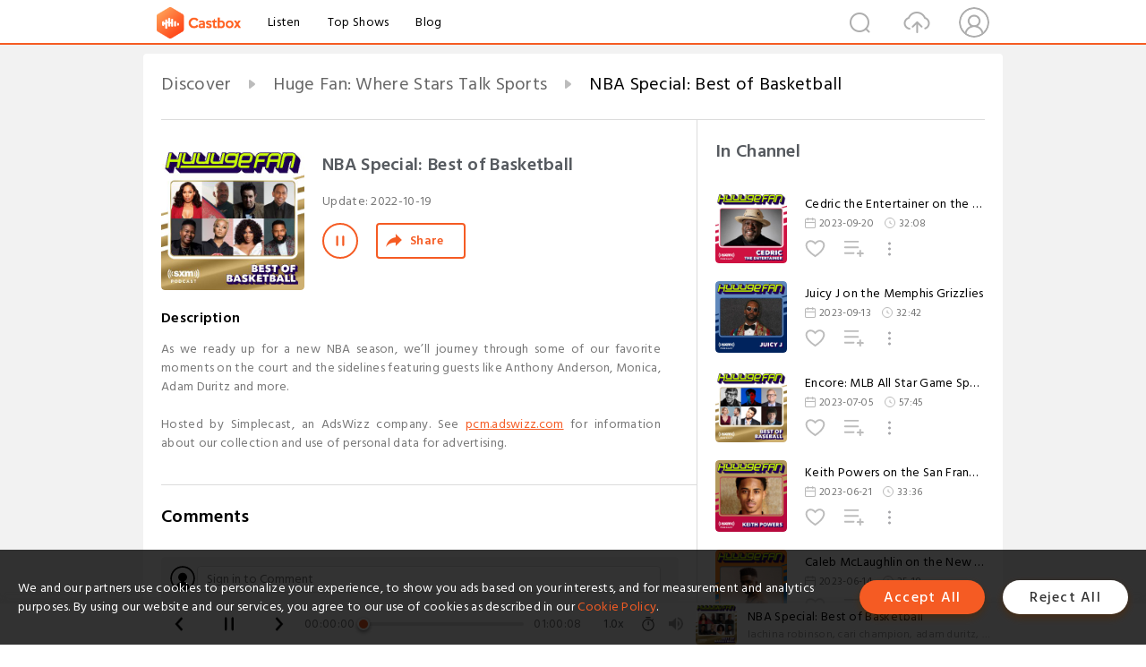

--- FILE ---
content_type: text/html; charset=utf-8
request_url: https://castbox.fm/episode/NBA-Special%3A-Best-of-Basketball-id4470640-id541695039
body_size: 19989
content:
<!DOCTYPE html>
<html lang="en">
<head>
  <meta charset="utf-8">
  <title>NBA Special: Best of Basketball</title>
  <link rel="canonical" href="https://castbox.fm/episode/NBA-Special%3A-Best-of-Basketball-id4470640-id541695039" >
  
  <link rel="dns-prefetch" href="https//s3.castbox.fm">
  <link rel="dns-prefetch" href="https//everest.castbox.fm">
  <link rel="dns-prefetch" href="https//data.castbox.fm">
  <meta http-equiv="X-UA-Compatible" content="IE=edge,chrome=1">
  <meta name="viewport" content="width=device-width, initial-scale=1, user-scalable=no" >
  
  <link rel="icon" href="https://s3.castbox.fm/app/castbox/static/images/logo_120.png" type="image/x-icon">
  <meta name="apple-mobile-web-app-title" content="Castbox">
  <meta name="apple-mobile-web-app-capable" content="yes">
  <meta name="twitter:site" content="@CastBox_FM" >
  <meta name="twitter:creator" content="@CastBox_FM">
  <meta name="twitter:domain" content="castbox.fm">
  
      <meta name="twitter:card" content="summary" >
      <meta name="twitter:card" content="player" >
      <meta name="twitter:player" content="https://castbox.fm/app/castbox/player/id4470640/id541695039?v=03" >
      <meta property="twitter:player:height" content="500">
      <meta property="twitter:player:width" content="500">
      <meta name="twitter:player:width" content="500" >
      <meta name="twitter:player:height" content="500" >
      <meta property="og:image:width" content="600" >
      <meta property="og:image:height" content="600" >
      
  <meta property="twitter:title" content="NBA Special: Best of Basketball" >
  <meta property="twitter:image" content="https://s3.castbox.fm/8f/0d/d4/8d9fbc08ce90db9a52bdb3397d48ffc184_scaled_v1_400.jpg" >
  <meta property="twitter:description" content="<p>As we ready up for a new NBA season, we’ll journey through some of our favorite moments on the court and the sidelines featuring guests like Anthony ..." >
  <meta property="al:ios:url" content="castbox://episode/NBA-Special%3A-Best-of-Basketball-id4470640-id541695039" >
  <meta property="al:ios:app_store_id" content="1100218439" >
  <meta property="al:ios:app_name" content="Castbox" >
  <meta property="al:android:url" content="castbox://episode/NBA-Special%3A-Best-of-Basketball-id4470640-id541695039" >
  <meta property="al:android:package" content="fm.castbox.audiobook.radio.podcast" >
  <meta property="al:android:app_name" content="Castbox" >
  <meta property="al:web:url" content="https://castbox.fm/episode/NBA-Special%3A-Best-of-Basketball-id4470640-id541695039" >
  <meta property="fb:app_id" content="1840752496197771" >
  <meta property="og:type" content="article" >
  <meta property="og:site_name" content="Castbox" />
  <meta property="og:url" content="https://castbox.fm/episode/NBA-Special%3A-Best-of-Basketball-id4470640-id541695039" >
  <meta property="og:image" content="https://s3.castbox.fm/8f/0d/d4/8d9fbc08ce90db9a52bdb3397d48ffc184_scaled_v1_400.jpg" >
  <meta property="og:title" content="NBA Special: Best of Basketball" >
  <meta property="og:description" content="<p>As we ready up for a new NBA season, we’ll journey through some of our favorite moments on the court and the sidelines featuring guests like Anthony ..." >
  <meta property="twitter:app:id:iphone" content="1243410543">
  <meta property="twitter:app:id:googleplay" content="fm.castbox.audiobook.radio.podcast">
  <meta name="description" content="<p>As we ready up for a new NBA season, we’ll journey through some of our favorite moments on the court and the sidelines featuring guests like Anthony ..." >
  <meta name="keywords" content="Free iPhone Podcast App, Free Podcast App, Rachel Maddow, Bill Bur Podcast, NPR, WNYC, WBEZ, This American Life, In-audio Search, What is Podcasting, Serial Podcast, On Demand Podcast, Public Radio" >
  <meta name="theme-color" content="rgba(64, 64, 64, 0.9)" />
  <link rel="search" type="application/opensearchdescription+xml" href="https://castbox.fm/opensearch.xml" title="Castbox">
  
  <link href="https://fonts.googleapis.com/css?family=Hind+Siliguri:300,400,500,600" rel="stylesheet"><link rel="stylesheet" type="text/css" href="https://s3.castbox.fm/app/castbox/static/css/slick.min.css" >
  <script type="application/ld+json">
{"@context":"http://schema.org","@type":"BreadcrumbList","itemListElement":[{"@type":"ListItem","position":1,"item":{"@id":"https://castbox.fm/home","name":"Channels","image":"https://s3.castbox.fm/app/castbox/static/images/logo.png"}},{"@type":"ListItem","position":2,"item":{"@id":"https://castbox.fm/channel/Huge-Fan%3A-Where-Stars-Talk-Sports-id4470640","name":"Huge%20Fan%3A%20Where%20Stars%20Talk%20Sports","image":"https://is1-ssl.mzstatic.com/image/thumb/Podcasts211/v4/d6/27/87/d6278758-9323-88f1-c57f-325289a86abe/mza_189216136605698312.jpg/200x200bb.jpg"}},{"@type":"ListItem","position":3,"item":{"@id":"https://castbox.fm/episode/NBA-Special%3A-Best-of-Basketball-id4470640-id541695039","name":"NBA%20Special%3A%20Best%20of%20Basketball","image":"https://s3.castbox.fm/8f/0d/d4/8d9fbc08ce90db9a52bdb3397d48ffc184_scaled_v1_400.jpg"}}]}
</script>
  <link rel="manifest" id="pwaLink" href="/api/pwa/manifest.json">
  
  
  <script type='text/javascript'>
    if (document.documentElement.clientWidth <= 720) {
      document.documentElement.style.fontSize = document.documentElement.clientWidth / 7.2 + 'px'
    } else {
      document.documentElement.style.fontSize = '100px'
    }
    window.onloadcallback=function(){}
  </script>
  
  <link data-chunk="global" rel="stylesheet" href="https://s3.castbox.fm/webstatic/css/vendors~global.96c36ed4.chunk.css">
<link data-chunk="global" rel="stylesheet" href="https://s3.castbox.fm/webstatic/css/global.c7478bb9.chunk.css">
<link data-chunk="castbox.main" rel="stylesheet" href="https://s3.castbox.fm/webstatic/css/castbox.main.ed6e5c24.chunk.css">
<link data-chunk="ep" rel="stylesheet" href="https://s3.castbox.fm/webstatic/css/ep.fe499db8.chunk.css">
</head>
<body>
  <div id="root"><div class="castboxGlobal"><div style="width:0;height:0"><audio style="width:100%;height:100%" preload="auto"><source src="https://sxm.simplecastaudio.com/08b4a866-5e09-47ee-8611-fc4601f8bc29/episodes/d98f1a29-d858-4330-9154-f4a9aae0a40f/audio/128/default.mp3?aid=rss_feed&amp;awCollectionId=08b4a866-5e09-47ee-8611-fc4601f8bc29&amp;awEpisodeId=d98f1a29-d858-4330-9154-f4a9aae0a40f&amp;feed=gPSXTWIi"/></audio></div><div class="castboxMain"><div class="mainBox"><div id="castboxHeader"><div class="castboxHeaderContainer"><div class="nav-item left navLogo"><a href="/"><img class="logoTextCover" src="https://s3.castbox.fm/webstatic/images/navLogo.c3d5a81b.png"/></a><a class="nav-item link" href="/home">Listen</a><a class="nav-item link" href="/categories/0">Top Shows</a><a class="nav-item link" href="/blog">Blog</a></div><div><div class="nav-item right topUserNav"><div class="userNav right"><div class="userNav-icon"><img class="userNav-img" src="https://s3.castbox.fm/webstatic/images/userIcon.06c408dc.png"/></div></div></div><div class="nav-item right upload"><a href="/creator/upload"><img class="img" src="https://s3.castbox.fm/webstatic/images/upload_icon.521c956a.png"/></a></div><div class="nav-item right search"><img class="img" src="https://s3.castbox.fm/webstatic/images/search_icon.3958760d.png"/></div></div></div></div><div style="padding-bottom:56px;min-height:100vh" id="childrenBox" class="childrenBox"><div class="topCon"></div><div class="topLeftCon"></div><div class="topRightCon"></div><div class="trackPlay clearfix childContent"><div style="text-align:left" class="guru-breadcrumb"><span class="guru-breadcrumb-item"><span style="max-width:40%" class="breadcrumb-text"><a href="/home">Discover</a></span><img class="breadcrumbImage" src="[data-uri]"/></span><span class="guru-breadcrumb-item"><span style="max-width:40%" class="breadcrumb-text"><a href="/channel/Huge-Fan%3A-Where-Stars-Talk-Sports-id4470640">Huge Fan: Where Stars Talk Sports</a></span><img class="breadcrumbImage" src="[data-uri]"/></span><span class="guru-breadcrumb-item active"><span style="max-width:40%" class="breadcrumb-text">NBA Special: Best of Basketball</span></span></div><div class="leftContainer"><div class="trackinfo"><div class="trackinfo-cover" data-episode_id="d5322b2799a32772d783880e879bf0218bb68940-5c7e448ef8ee7502614b9dcf90cf75693e443114"><div style="display:inline-block;height:100%;width:100%;overflow:hidden;border-radius:4px;background-color:#A9B8AD" class="coverImgContainer"><img style="display:inline-block;opacity:1;width:100%;height:100%" src="https://s3.castbox.fm/8f/0d/d4/8d9fbc08ce90db9a52bdb3397d48ffc184_scaled_v1_400.jpg" class="cover" alt="NBA Special: Best of Basketball" title="NBA Special: Best of Basketball"/></div></div><div class="trackinfo-titleBox"><h1 title="NBA Special: Best of Basketball" class="trackinfo-title"><div id="box-pro-ellipsis-176864256403220" class="box-ellipsis box-ellipsis-lineClamp"><style>#box-pro-ellipsis-176864256403220{-webkit-line-clamp:2;}</style><span>NBA Special: Best of Basketball</span></div></h1><div class="trackinfo-con-des"><span class="item">Update: <!-- -->2022-10-19</span><span class="item"></span></div><div class="trackinfo-ctrls"><div class="player_play_btn pause loading " style="display:inline-block;cursor:pointer;margin-right:20px"></div><span><div class="sharePageBtn">Share</div></span></div></div><div class="trackinfo-des-title-wrapper"><p class="trackinfo-des-title ">Description</p></div><div class="trackinfo-des"><span class="box-ellipsis"><div><p>As we ready up for a new NBA season, we’ll journey through some of our favorite moments on the court and the sidelines featuring guests like Anthony Anderson, Monica, Adam Duritz and more.</p><br /> <p>Hosted by Simplecast, an AdsWizz company. See <a rel="nofollow"href="https://pcm.adswizz.com">pcm.adswizz.com</a> for information about our collection and use of personal data for advertising.</p></div></span></div><div class="seeMorebtn seeMorebtn_up"><img class="img" src="[data-uri]"/></div></div><div class="trackPlay-comment"><div id="comments" class="commentList"><div class="commentList-title"><span>Comments<!-- --> </span></div><div class="addComment clearfix"><form class="addCommentForm"><div class="commentInputBox"><input type="text" value="" class="commentInputBox-input" placeholder="Sign in to Comment"/><input type="submit" style="display:none"/></div><div class="userCover"><div style="display:inline-block;height:100%;width:100%;overflow:hidden;border-radius:4px;background-color:#A9B8AD" class="coverImgContainer"><img style="display:inline-block;opacity:1;width:100%;height:100%" src="[data-uri]" class="userCover-img"/></div></div></form></div><div class="commentList-box"><div class="commentListCon"><div></div></div></div></div></div></div><div class="rightContainer"><div class="rightContainer-item"><div class="TrackList"><div class="trackListCon"><div class="clearfix"><div class="trackListCon_title">In Channel</div></div><div class="trackListCon_list" style="height:600px"><div><section class="episodeRow opacityinAnimate"><div class="ep-item isSmall"><div class="ep-item-cover"><a href="/episode/Cedric-the-Entertainer-on-the-Chicago-Bulls-id4470640-id633607914"><div style="display:inline-block;height:100%;width:100%;overflow:hidden;border-radius:4px;background-color:#A9B8AD" class="coverImgContainer"><img style="display:inline-block;opacity:1;width:100%;height:100%" src="https://s3.castbox.fm/a3/ac/08/800f6c3ae048626b660e9e6883808bf48b_scaled_v1_400.jpg" class="image" alt="Cedric the Entertainer on the Chicago Bulls" title="Cedric the Entertainer on the Chicago Bulls"/></div></a></div><div class="ep-item-con"><a href="/episode/Cedric-the-Entertainer-on-the-Chicago-Bulls-id4470640-id633607914"><p title="Cedric the Entertainer on the Chicago Bulls" class="ep-item-con-title"><span class="ellipsis" style="display:inline-block">Cedric the Entertainer on the Chicago Bulls</span></p></a><p class="ep-item-con-des"><span class="item icon date">2023-09-20</span><span class="item icon time">32:08</span></p><div class="ep-item-con-btns"><p class="btn-item like"></p><span class="btn-item add-2epl"><div class="playlists-modal"><div class="playlists-modal-target"><div class="add-2epl-btn"></div></div></div></span><span class="btn-item add-2epl more-point"><div class="playlists-modal"><div class="playlists-modal-target"><div class="add-2epl-btn epl-more-action"></div></div></div></span></div></div><div class="ep-item-ctrls"><a class="ctrlItem play" href="/episode/Cedric-the-Entertainer-on-the-Chicago-Bulls-id4470640-id633607914"></a></div></div><div class="audiobox"></div></section><section class="episodeRow opacityinAnimate"><div class="ep-item isSmall"><div class="ep-item-cover"><a href="/episode/Juicy-J-on-the-Memphis-Grizzlies-id4470640-id631699307"><div style="display:inline-block;height:100%;width:100%;overflow:hidden;border-radius:4px;background-color:#A9B8AD" class="coverImgContainer"><img style="display:inline-block;opacity:1;width:100%;height:100%" src="https://s3.castbox.fm/34/2c/b3/647493848c34cef5a63efe6df52c061ac4_scaled_v1_400.jpg" class="image" alt="Juicy J on the Memphis Grizzlies" title="Juicy J on the Memphis Grizzlies"/></div></a></div><div class="ep-item-con"><a href="/episode/Juicy-J-on-the-Memphis-Grizzlies-id4470640-id631699307"><p title="Juicy J on the Memphis Grizzlies" class="ep-item-con-title"><span class="ellipsis" style="display:inline-block">Juicy J on the Memphis Grizzlies</span></p></a><p class="ep-item-con-des"><span class="item icon date">2023-09-13</span><span class="item icon time">32:42</span></p><div class="ep-item-con-btns"><p class="btn-item like"></p><span class="btn-item add-2epl"><div class="playlists-modal"><div class="playlists-modal-target"><div class="add-2epl-btn"></div></div></div></span><span class="btn-item add-2epl more-point"><div class="playlists-modal"><div class="playlists-modal-target"><div class="add-2epl-btn epl-more-action"></div></div></div></span></div></div><div class="ep-item-ctrls"><a class="ctrlItem play" href="/episode/Juicy-J-on-the-Memphis-Grizzlies-id4470640-id631699307"></a></div></div><div class="audiobox"></div></section><section class="episodeRow opacityinAnimate"><div class="ep-item isSmall"><div class="ep-item-cover"><a href="/episode/Encore%3A-MLB-All-Star-Game-Special%3A-Best-of-Baseball-id4470640-id609467623"><div style="display:inline-block;height:100%;width:100%;overflow:hidden;border-radius:4px;background-color:#A9B8AD" class="coverImgContainer"><img style="display:inline-block;opacity:1;width:100%;height:100%" src="https://s3.castbox.fm/a4/29/d0/f076450dc6034c01024160d6d41842c31b_scaled_v1_400.jpg" class="image" alt="Encore: MLB All Star Game Special: Best of Baseball" title="Encore: MLB All Star Game Special: Best of Baseball"/></div></a></div><div class="ep-item-con"><a href="/episode/Encore%3A-MLB-All-Star-Game-Special%3A-Best-of-Baseball-id4470640-id609467623"><p title="Encore: MLB All Star Game Special: Best of Baseball" class="ep-item-con-title"><span class="ellipsis" style="display:inline-block">Encore: MLB All Star Game Special: Best of Baseball</span></p></a><p class="ep-item-con-des"><span class="item icon date">2023-07-05</span><span class="item icon time">57:45</span></p><div class="ep-item-con-btns"><p class="btn-item like"></p><span class="btn-item add-2epl"><div class="playlists-modal"><div class="playlists-modal-target"><div class="add-2epl-btn"></div></div></div></span><span class="btn-item add-2epl more-point"><div class="playlists-modal"><div class="playlists-modal-target"><div class="add-2epl-btn epl-more-action"></div></div></div></span></div></div><div class="ep-item-ctrls"><a class="ctrlItem play" href="/episode/Encore%3A-MLB-All-Star-Game-Special%3A-Best-of-Baseball-id4470640-id609467623"></a></div></div><div class="audiobox"></div></section><section class="episodeRow opacityinAnimate"><div class="ep-item isSmall"><div class="ep-item-cover"><a href="/episode/Keith-Powers-on-the-San-Francisco-49ers-id4470640-id606014898"><div style="display:inline-block;height:100%;width:100%;overflow:hidden;border-radius:4px;background-color:#A9B8AD" class="coverImgContainer"><img style="display:inline-block;opacity:1;width:100%;height:100%" src="https://s3.castbox.fm/2f/5c/2c/94e24a07794072a6196b5340e5fe253b74_scaled_v1_400.jpg" class="image" alt="Keith Powers on the San Francisco 49ers" title="Keith Powers on the San Francisco 49ers"/></div></a></div><div class="ep-item-con"><a href="/episode/Keith-Powers-on-the-San-Francisco-49ers-id4470640-id606014898"><p title="Keith Powers on the San Francisco 49ers" class="ep-item-con-title"><span class="ellipsis" style="display:inline-block">Keith Powers on the San Francisco 49ers</span></p></a><p class="ep-item-con-des"><span class="item icon date">2023-06-21</span><span class="item icon time">33:36</span></p><div class="ep-item-con-btns"><p class="btn-item like"></p><span class="btn-item add-2epl"><div class="playlists-modal"><div class="playlists-modal-target"><div class="add-2epl-btn"></div></div></div></span><span class="btn-item add-2epl more-point"><div class="playlists-modal"><div class="playlists-modal-target"><div class="add-2epl-btn epl-more-action"></div></div></div></span></div></div><div class="ep-item-ctrls"><a class="ctrlItem play" href="/episode/Keith-Powers-on-the-San-Francisco-49ers-id4470640-id606014898"></a></div></div><div class="audiobox"></div></section><section class="episodeRow opacityinAnimate"><div class="ep-item isSmall"><div class="ep-item-cover"><a href="/episode/Caleb-McLaughlin-on-the-New-York-Knicks-id4470640-id604135069"><div style="display:inline-block;height:100%;width:100%;overflow:hidden;border-radius:4px;background-color:#A9B8AD" class="coverImgContainer"><img style="display:inline-block;opacity:1;width:100%;height:100%" src="https://s3.castbox.fm/b8/71/cd/a68881cfc180c32767299eee4badd148a7_scaled_v1_400.jpg" class="image" alt="Caleb McLaughlin on the New York Knicks" title="Caleb McLaughlin on the New York Knicks"/></div></a></div><div class="ep-item-con"><a href="/episode/Caleb-McLaughlin-on-the-New-York-Knicks-id4470640-id604135069"><p title="Caleb McLaughlin on the New York Knicks" class="ep-item-con-title"><span class="ellipsis" style="display:inline-block">Caleb McLaughlin on the New York Knicks</span></p></a><p class="ep-item-con-des"><span class="item icon date">2023-06-14</span><span class="item icon time">25:18</span></p><div class="ep-item-con-btns"><p class="btn-item like"></p><span class="btn-item add-2epl"><div class="playlists-modal"><div class="playlists-modal-target"><div class="add-2epl-btn"></div></div></div></span><span class="btn-item add-2epl more-point"><div class="playlists-modal"><div class="playlists-modal-target"><div class="add-2epl-btn epl-more-action"></div></div></div></span></div></div><div class="ep-item-ctrls"><a class="ctrlItem play" href="/episode/Caleb-McLaughlin-on-the-New-York-Knicks-id4470640-id604135069"></a></div></div><div class="audiobox"></div></section><section class="episodeRow opacityinAnimate"><div class="ep-item isSmall"><div class="ep-item-cover"><a href="/episode/Kenny-Smith-on-the-Houston-Rockets-and-the-UNC-Tar-Heels-id4470640-id601935809"><div style="display:inline-block;height:100%;width:100%;overflow:hidden;border-radius:4px;background-color:#A9B8AD" class="coverImgContainer"><img style="display:inline-block;opacity:1;width:100%;height:100%" src="https://s3.castbox.fm/21/07/d5/01507dc5139a197e715bccd7ef487baf65_scaled_v1_400.jpg" class="image" alt="Kenny Smith on the Houston Rockets and the UNC Tar Heels" title="Kenny Smith on the Houston Rockets and the UNC Tar Heels"/></div></a></div><div class="ep-item-con"><a href="/episode/Kenny-Smith-on-the-Houston-Rockets-and-the-UNC-Tar-Heels-id4470640-id601935809"><p title="Kenny Smith on the Houston Rockets and the UNC Tar Heels" class="ep-item-con-title"><span class="ellipsis" style="display:inline-block">Kenny Smith on the Houston Rockets and the UNC Tar Heels</span></p></a><p class="ep-item-con-des"><span class="item icon date">2023-06-07</span><span class="item icon time">39:51</span></p><div class="ep-item-con-btns"><p class="btn-item like"></p><span class="btn-item add-2epl"><div class="playlists-modal"><div class="playlists-modal-target"><div class="add-2epl-btn"></div></div></div></span><span class="btn-item add-2epl more-point"><div class="playlists-modal"><div class="playlists-modal-target"><div class="add-2epl-btn epl-more-action"></div></div></div></span></div></div><div class="ep-item-ctrls"><a class="ctrlItem play" href="/episode/Kenny-Smith-on-the-Houston-Rockets-and-the-UNC-Tar-Heels-id4470640-id601935809"></a></div></div><div class="audiobox"></div></section><section class="episodeRow opacityinAnimate"><div class="ep-item isSmall"><div class="ep-item-cover"><a href="/episode/Flavor-Flav-on-the-New-York-Giants-id4470640-id590904299"><div style="display:inline-block;height:100%;width:100%;overflow:hidden;border-radius:4px;background-color:#A9B8AD" class="coverImgContainer"><img style="display:inline-block;opacity:1;width:100%;height:100%" src="https://s3.castbox.fm/c4/db/61/285cd43257b7be6faa31ade12bbfa07a08_scaled_v1_400.jpg" class="image" alt="Flavor Flav on the New York Giants" title="Flavor Flav on the New York Giants"/></div></a></div><div class="ep-item-con"><a href="/episode/Flavor-Flav-on-the-New-York-Giants-id4470640-id590904299"><p title="Flavor Flav on the New York Giants" class="ep-item-con-title"><span class="ellipsis" style="display:inline-block">Flavor Flav on the New York Giants</span></p></a><p class="ep-item-con-des"><span class="item icon date">2023-04-25</span><span class="item icon time">22:37</span></p><div class="ep-item-con-btns"><p class="btn-item like"></p><span class="btn-item add-2epl"><div class="playlists-modal"><div class="playlists-modal-target"><div class="add-2epl-btn"></div></div></div></span><span class="btn-item add-2epl more-point"><div class="playlists-modal"><div class="playlists-modal-target"><div class="add-2epl-btn epl-more-action"></div></div></div></span></div></div><div class="ep-item-ctrls"><a class="ctrlItem play" href="/episode/Flavor-Flav-on-the-New-York-Giants-id4470640-id590904299"></a></div></div><div class="audiobox"></div></section><section class="episodeRow opacityinAnimate"><div class="ep-item isSmall"><div class="ep-item-cover"><a href="/episode/Nita-Strauss-on-the-Los-Angeles-Rams-id4470640-id587011109"><div style="display:inline-block;height:100%;width:100%;overflow:hidden;border-radius:4px;background-color:#A9B8AD" class="coverImgContainer"><img style="display:inline-block;opacity:1;width:100%;height:100%" src="https://s3.castbox.fm/89/a5/b3/34af4c0e86c9b5d7adb5d0a9c89e9ad420_scaled_v1_400.jpg" class="image" alt="Nita Strauss on the Los Angeles Rams" title="Nita Strauss on the Los Angeles Rams"/></div></a></div><div class="ep-item-con"><a href="/episode/Nita-Strauss-on-the-Los-Angeles-Rams-id4470640-id587011109"><p title="Nita Strauss on the Los Angeles Rams" class="ep-item-con-title"><span class="ellipsis" style="display:inline-block">Nita Strauss on the Los Angeles Rams</span></p></a><p class="ep-item-con-des"><span class="item icon date">2023-04-12</span><span class="item icon time">28:59</span></p><div class="ep-item-con-btns"><p class="btn-item like"></p><span class="btn-item add-2epl"><div class="playlists-modal"><div class="playlists-modal-target"><div class="add-2epl-btn"></div></div></div></span><span class="btn-item add-2epl more-point"><div class="playlists-modal"><div class="playlists-modal-target"><div class="add-2epl-btn epl-more-action"></div></div></div></span></div></div><div class="ep-item-ctrls"><a class="ctrlItem play" href="/episode/Nita-Strauss-on-the-Los-Angeles-Rams-id4470640-id587011109"></a></div></div><div class="audiobox"></div></section><section class="episodeRow opacityinAnimate"><div class="ep-item isSmall"><div class="ep-item-cover"><a href="/episode/Robert-Glasper-on-the-Houston-Rockets-id4470640-id583148478"><div style="display:inline-block;height:100%;width:100%;overflow:hidden;border-radius:4px;background-color:#A9B8AD" class="coverImgContainer"><img style="display:inline-block;opacity:1;width:100%;height:100%" src="https://s3.castbox.fm/a5/36/fd/b51df3da69cab325131e5a8aa5f2a4f435_scaled_v1_400.jpg" class="image" alt="Robert Glasper on the Houston Rockets" title="Robert Glasper on the Houston Rockets"/></div></a></div><div class="ep-item-con"><a href="/episode/Robert-Glasper-on-the-Houston-Rockets-id4470640-id583148478"><p title="Robert Glasper on the Houston Rockets" class="ep-item-con-title"><span class="ellipsis" style="display:inline-block">Robert Glasper on the Houston Rockets</span></p></a><p class="ep-item-con-des"><span class="item icon date">2023-03-29</span><span class="item icon time">33:41</span></p><div class="ep-item-con-btns"><p class="btn-item like"></p><span class="btn-item add-2epl"><div class="playlists-modal"><div class="playlists-modal-target"><div class="add-2epl-btn"></div></div></div></span><span class="btn-item add-2epl more-point"><div class="playlists-modal"><div class="playlists-modal-target"><div class="add-2epl-btn epl-more-action"></div></div></div></span></div></div><div class="ep-item-ctrls"><a class="ctrlItem play" href="/episode/Robert-Glasper-on-the-Houston-Rockets-id4470640-id583148478"></a></div></div><div class="audiobox"></div></section><section class="episodeRow opacityinAnimate"><div class="ep-item isSmall"><div class="ep-item-cover"><a href="/episode/Bokeem-Woodbine-on-the-New-York-Yankees-id4470640-id578946269"><div style="display:inline-block;height:100%;width:100%;overflow:hidden;border-radius:4px;background-color:#A9B8AD" class="coverImgContainer"><img style="display:inline-block;opacity:1;width:100%;height:100%" src="https://s3.castbox.fm/bd/4e/ed/9fcbc2def43c6a1b172dc14ede4f233d87_scaled_v1_400.jpg" class="image" alt="Bokeem Woodbine on the New York Yankees" title="Bokeem Woodbine on the New York Yankees"/></div></a></div><div class="ep-item-con"><a href="/episode/Bokeem-Woodbine-on-the-New-York-Yankees-id4470640-id578946269"><p title="Bokeem Woodbine on the New York Yankees" class="ep-item-con-title"><span class="ellipsis" style="display:inline-block">Bokeem Woodbine on the New York Yankees</span></p></a><p class="ep-item-con-des"><span class="item icon date">2023-03-15</span><span class="item icon time">23:04</span></p><div class="ep-item-con-btns"><p class="btn-item like"></p><span class="btn-item add-2epl"><div class="playlists-modal"><div class="playlists-modal-target"><div class="add-2epl-btn"></div></div></div></span><span class="btn-item add-2epl more-point"><div class="playlists-modal"><div class="playlists-modal-target"><div class="add-2epl-btn epl-more-action"></div></div></div></span></div></div><div class="ep-item-ctrls"><a class="ctrlItem play" href="/episode/Bokeem-Woodbine-on-the-New-York-Yankees-id4470640-id578946269"></a></div></div><div class="audiobox"></div></section><section class="episodeRow opacityinAnimate"><div class="ep-item isSmall"><div class="ep-item-cover"><a href="/episode/Lecrae-on-the-Houston-Rockets-id4470640-id574977844"><div style="display:inline-block;height:100%;width:100%;overflow:hidden;border-radius:4px;background-color:#A9B8AD" class="coverImgContainer"><img style="display:inline-block;opacity:1;width:100%;height:100%" src="https://s3.castbox.fm/7f/2f/76/15d4927fa54ec0b0381d469a46b949866a_scaled_v1_400.jpg" class="image" alt="Lecrae on the Houston Rockets" title="Lecrae on the Houston Rockets"/></div></a></div><div class="ep-item-con"><a href="/episode/Lecrae-on-the-Houston-Rockets-id4470640-id574977844"><p title="Lecrae on the Houston Rockets" class="ep-item-con-title"><span class="ellipsis" style="display:inline-block">Lecrae on the Houston Rockets</span></p></a><p class="ep-item-con-des"><span class="item icon date">2023-03-01</span><span class="item icon time">27:06</span></p><div class="ep-item-con-btns"><p class="btn-item like"></p><span class="btn-item add-2epl"><div class="playlists-modal"><div class="playlists-modal-target"><div class="add-2epl-btn"></div></div></div></span><span class="btn-item add-2epl more-point"><div class="playlists-modal"><div class="playlists-modal-target"><div class="add-2epl-btn epl-more-action"></div></div></div></span></div></div><div class="ep-item-ctrls"><a class="ctrlItem play" href="/episode/Lecrae-on-the-Houston-Rockets-id4470640-id574977844"></a></div></div><div class="audiobox"></div></section><section class="episodeRow opacityinAnimate"><div class="ep-item isSmall"><div class="ep-item-cover"><a href="/episode/Radio-Row-Special%3A-Where-Sports-Talk-Stars-id4470640-id571350439"><div style="display:inline-block;height:100%;width:100%;overflow:hidden;border-radius:4px;background-color:#A9B8AD" class="coverImgContainer"><img style="display:inline-block;opacity:1;width:100%;height:100%" src="https://s3.castbox.fm/dd/34/b5/4771a65ce0bca8a47b42edcd70112d8d1b_scaled_v1_400.jpg" class="image" alt="Radio Row Special: Where Sports Talk Stars" title="Radio Row Special: Where Sports Talk Stars"/></div></a></div><div class="ep-item-con"><a href="/episode/Radio-Row-Special%3A-Where-Sports-Talk-Stars-id4470640-id571350439"><p title="Radio Row Special: Where Sports Talk Stars" class="ep-item-con-title"><span class="ellipsis" style="display:inline-block">Radio Row Special: Where Sports Talk Stars</span></p></a><p class="ep-item-con-des"><span class="item icon date">2023-02-15</span><span class="item icon time">01:08:20</span></p><div class="ep-item-con-btns"><p class="btn-item like"></p><span class="btn-item add-2epl"><div class="playlists-modal"><div class="playlists-modal-target"><div class="add-2epl-btn"></div></div></div></span><span class="btn-item add-2epl more-point"><div class="playlists-modal"><div class="playlists-modal-target"><div class="add-2epl-btn epl-more-action"></div></div></div></span></div></div><div class="ep-item-ctrls"><a class="ctrlItem play" href="/episode/Radio-Row-Special%3A-Where-Sports-Talk-Stars-id4470640-id571350439"></a></div></div><div class="audiobox"></div></section><section class="episodeRow opacityinAnimate"><div class="ep-item isSmall"><div class="ep-item-cover"><a href="/episode/Super-Bowl-Special%3A-Best-of-Football-id4470640-id570720914"><div style="display:inline-block;height:100%;width:100%;overflow:hidden;border-radius:4px;background-color:#A9B8AD" class="coverImgContainer"><img style="display:inline-block;opacity:1;width:100%;height:100%" src="https://s3.castbox.fm/e0/a8/67/9de315e034c81d5e2d96a4d9d876e4980e_scaled_v1_400.jpg" class="image" alt="Super Bowl Special: Best of Football" title="Super Bowl Special: Best of Football"/></div></a></div><div class="ep-item-con"><a href="/episode/Super-Bowl-Special%3A-Best-of-Football-id4470640-id570720914"><p title="Super Bowl Special: Best of Football" class="ep-item-con-title"><span class="ellipsis" style="display:inline-block">Super Bowl Special: Best of Football</span></p></a><p class="ep-item-con-des"><span class="item icon date">2023-02-07</span><span class="item icon time">44:37</span></p><div class="ep-item-con-btns"><p class="btn-item like"></p><span class="btn-item add-2epl"><div class="playlists-modal"><div class="playlists-modal-target"><div class="add-2epl-btn"></div></div></div></span><span class="btn-item add-2epl more-point"><div class="playlists-modal"><div class="playlists-modal-target"><div class="add-2epl-btn epl-more-action"></div></div></div></span></div></div><div class="ep-item-ctrls"><a class="ctrlItem play" href="/episode/Super-Bowl-Special%3A-Best-of-Football-id4470640-id570720914"></a></div></div><div class="audiobox"></div></section><section class="episodeRow opacityinAnimate"><div class="ep-item isSmall"><div class="ep-item-cover"><a href="/episode/David-Duchovny-on-the-New-York-Knicks-id4470640-id545054151"><div style="display:inline-block;height:100%;width:100%;overflow:hidden;border-radius:4px;background-color:#A9B8AD" class="coverImgContainer"><img style="display:inline-block;opacity:1;width:100%;height:100%" src="https://s3.castbox.fm/50/57/0d/256f90ddac370a39bba87ca18f1202a84b_scaled_v1_400.jpg" class="image" alt="David Duchovny on the New York Knicks" title="David Duchovny on the New York Knicks"/></div></a></div><div class="ep-item-con"><a href="/episode/David-Duchovny-on-the-New-York-Knicks-id4470640-id545054151"><p title="David Duchovny on the New York Knicks" class="ep-item-con-title"><span class="ellipsis" style="display:inline-block">David Duchovny on the New York Knicks</span></p></a><p class="ep-item-con-des"><span class="item icon date">2022-11-02</span><span class="item icon time">31:24</span></p><div class="ep-item-con-btns"><p class="btn-item like"></p><span class="btn-item add-2epl"><div class="playlists-modal"><div class="playlists-modal-target"><div class="add-2epl-btn"></div></div></div></span><span class="btn-item add-2epl more-point"><div class="playlists-modal"><div class="playlists-modal-target"><div class="add-2epl-btn epl-more-action"></div></div></div></span></div></div><div class="ep-item-ctrls"><a class="ctrlItem play" href="/episode/David-Duchovny-on-the-New-York-Knicks-id4470640-id545054151"></a></div></div><div class="audiobox"></div></section><section class="episodeRow opacityinAnimate"><div class="ep-item isSmall"><div class="ep-item-cover"><a href="/episode/NBA-Special%3A-Best-of-Basketball-id4470640-id541695039"><div style="display:inline-block;height:100%;width:100%;overflow:hidden;border-radius:4px;background-color:#A9B8AD" class="coverImgContainer"><img style="display:inline-block;opacity:1;width:100%;height:100%" src="https://s3.castbox.fm/8f/0d/d4/8d9fbc08ce90db9a52bdb3397d48ffc184_scaled_v1_400.jpg" class="image" alt="NBA Special: Best of Basketball" title="NBA Special: Best of Basketball"/></div></a></div><div class="ep-item-con"><a href="/episode/NBA-Special%3A-Best-of-Basketball-id4470640-id541695039"><p title="NBA Special: Best of Basketball" class="ep-item-con-title"><span class="ellipsis" style="display:inline-block">NBA Special: Best of Basketball</span></p></a><p class="ep-item-con-des"><span class="item icon date">2022-10-19</span><span class="item icon time">54:45</span></p><div class="ep-item-con-btns"><p class="btn-item like"></p><span class="btn-item add-2epl"><div class="playlists-modal"><div class="playlists-modal-target"><div class="add-2epl-btn"></div></div></div></span><span class="btn-item add-2epl more-point"><div class="playlists-modal"><div class="playlists-modal-target"><div class="add-2epl-btn epl-more-action"></div></div></div></span></div></div><div class="ep-item-ctrls"><a class="ctrlItem play" href="/episode/NBA-Special%3A-Best-of-Basketball-id4470640-id541695039"></a></div></div><div class="audiobox"></div></section><section class="episodeRow opacityinAnimate"><div class="ep-item isSmall"><div class="ep-item-cover"><a href="/episode/The-Bachelor&#x27;s-Rachel-Lindsay-on-the-Dallas-Cowboys-id4470640-id538066413"><div style="display:inline-block;height:100%;width:100%;overflow:hidden;border-radius:4px;background-color:#A9B8AD" class="coverImgContainer"><img style="display:inline-block;opacity:1;width:100%;height:100%" src="https://s3.castbox.fm/17/69/38/c451d2a397077513f08db0ff763d43b65c_scaled_v1_400.jpg" class="image" alt="The Bachelor&#x27;s Rachel Lindsay on the Dallas Cowboys" title="The Bachelor&#x27;s Rachel Lindsay on the Dallas Cowboys"/></div></a></div><div class="ep-item-con"><a href="/episode/The-Bachelor&#x27;s-Rachel-Lindsay-on-the-Dallas-Cowboys-id4470640-id538066413"><p title="The Bachelor&#x27;s Rachel Lindsay on the Dallas Cowboys" class="ep-item-con-title"><span class="ellipsis" style="display:inline-block">The Bachelor&#x27;s Rachel Lindsay on the Dallas Cowboys</span></p></a><p class="ep-item-con-des"><span class="item icon date">2022-10-05</span><span class="item icon time">30:00</span></p><div class="ep-item-con-btns"><p class="btn-item like"></p><span class="btn-item add-2epl"><div class="playlists-modal"><div class="playlists-modal-target"><div class="add-2epl-btn"></div></div></div></span><span class="btn-item add-2epl more-point"><div class="playlists-modal"><div class="playlists-modal-target"><div class="add-2epl-btn epl-more-action"></div></div></div></span></div></div><div class="ep-item-ctrls"><a class="ctrlItem play" href="/episode/The-Bachelor&#x27;s-Rachel-Lindsay-on-the-Dallas-Cowboys-id4470640-id538066413"></a></div></div><div class="audiobox"></div></section><section class="episodeRow opacityinAnimate"><div class="ep-item isSmall"><div class="ep-item-cover"><a href="/episode/The-Daily-Show&#x27;s-Jordan-Klepper-on-Michigan-Football-id4470640-id531872325"><div style="display:inline-block;height:100%;width:100%;overflow:hidden;border-radius:4px;background-color:#A9B8AD" class="coverImgContainer"><img style="display:inline-block;opacity:1;width:100%;height:100%" src="https://s3.castbox.fm/e2/e7/fe/35e01fac4b74ed613e4945157f60bbc847_scaled_v1_400.jpg" class="image" alt="The Daily Show&#x27;s Jordan Klepper on Michigan Football" title="The Daily Show&#x27;s Jordan Klepper on Michigan Football"/></div></a></div><div class="ep-item-con"><a href="/episode/The-Daily-Show&#x27;s-Jordan-Klepper-on-Michigan-Football-id4470640-id531872325"><p title="The Daily Show&#x27;s Jordan Klepper on Michigan Football" class="ep-item-con-title"><span class="ellipsis" style="display:inline-block">The Daily Show&#x27;s Jordan Klepper on Michigan Football</span></p></a><p class="ep-item-con-des"><span class="item icon date">2022-09-21</span><span class="item icon time">39:12</span></p><div class="ep-item-con-btns"><p class="btn-item like"></p><span class="btn-item add-2epl"><div class="playlists-modal"><div class="playlists-modal-target"><div class="add-2epl-btn"></div></div></div></span><span class="btn-item add-2epl more-point"><div class="playlists-modal"><div class="playlists-modal-target"><div class="add-2epl-btn epl-more-action"></div></div></div></span></div></div><div class="ep-item-ctrls"><a class="ctrlItem play" href="/episode/The-Daily-Show&#x27;s-Jordan-Klepper-on-Michigan-Football-id4470640-id531872325"></a></div></div><div class="audiobox"></div></section><section class="episodeRow opacityinAnimate"><div class="ep-item isSmall"><div class="ep-item-cover"><a href="/episode/Omar-Epps-on-the-Dallas-Cowboys-id4470640-id528474049"><div style="display:inline-block;height:100%;width:100%;overflow:hidden;border-radius:4px;background-color:#A9B8AD" class="coverImgContainer"><img style="display:inline-block;opacity:1;width:100%;height:100%" src="https://s3.castbox.fm/bc/d1/71/81a1ec1266cb731f450d4426c6475c13e7_scaled_v1_400.jpg" class="image" alt="Omar Epps on the Dallas Cowboys" title="Omar Epps on the Dallas Cowboys"/></div></a></div><div class="ep-item-con"><a href="/episode/Omar-Epps-on-the-Dallas-Cowboys-id4470640-id528474049"><p title="Omar Epps on the Dallas Cowboys" class="ep-item-con-title"><span class="ellipsis" style="display:inline-block">Omar Epps on the Dallas Cowboys</span></p></a><p class="ep-item-con-des"><span class="item icon date">2022-09-07</span><span class="item icon time">25:08</span></p><div class="ep-item-con-btns"><p class="btn-item like"></p><span class="btn-item add-2epl"><div class="playlists-modal"><div class="playlists-modal-target"><div class="add-2epl-btn"></div></div></div></span><span class="btn-item add-2epl more-point"><div class="playlists-modal"><div class="playlists-modal-target"><div class="add-2epl-btn epl-more-action"></div></div></div></span></div></div><div class="ep-item-ctrls"><a class="ctrlItem play" href="/episode/Omar-Epps-on-the-Dallas-Cowboys-id4470640-id528474049"></a></div></div><div class="audiobox"></div></section><section class="episodeRow opacityinAnimate"><div class="ep-item isSmall"><div class="ep-item-cover"><a href="/episode/Celebrity-Chef-Marcus-Samuelsson-on-the-NYCFC-id4470640-id524906956"><div style="display:inline-block;height:100%;width:100%;overflow:hidden;border-radius:4px;background-color:#A9B8AD" class="coverImgContainer"><img style="display:inline-block;opacity:1;width:100%;height:100%" src="https://s3.castbox.fm/f6/4d/fd/6ecaa54c74efe06d6b2075e9973209de4b_scaled_v1_400.jpg" class="image" alt="Celebrity Chef Marcus Samuelsson on the NYCFC" title="Celebrity Chef Marcus Samuelsson on the NYCFC"/></div></a></div><div class="ep-item-con"><a href="/episode/Celebrity-Chef-Marcus-Samuelsson-on-the-NYCFC-id4470640-id524906956"><p title="Celebrity Chef Marcus Samuelsson on the NYCFC" class="ep-item-con-title"><span class="ellipsis" style="display:inline-block">Celebrity Chef Marcus Samuelsson on the NYCFC</span></p></a><p class="ep-item-con-des"><span class="item icon date">2022-08-24</span><span class="item icon time">19:22</span></p><div class="ep-item-con-btns"><p class="btn-item like"></p><span class="btn-item add-2epl"><div class="playlists-modal"><div class="playlists-modal-target"><div class="add-2epl-btn"></div></div></div></span><span class="btn-item add-2epl more-point"><div class="playlists-modal"><div class="playlists-modal-target"><div class="add-2epl-btn epl-more-action"></div></div></div></span></div></div><div class="ep-item-ctrls"><a class="ctrlItem play" href="/episode/Celebrity-Chef-Marcus-Samuelsson-on-the-NYCFC-id4470640-id524906956"></a></div></div><div class="audiobox"></div></section><section class="episodeRow opacityinAnimate"><div class="ep-item isSmall"><div class="ep-item-cover"><a href="/episode/Anthony-Anderson-on-the-Los-Angeles-Lakers-and-Clippers-id4470640-id521185924"><div style="display:inline-block;height:100%;width:100%;overflow:hidden;border-radius:4px;background-color:#A9B8AD" class="coverImgContainer"><img style="display:inline-block;opacity:1;width:100%;height:100%" src="https://s3.castbox.fm/e0/f6/7e/6931b03ff792c72b7862fa79ef6b2ffbc2_scaled_v1_400.jpg" class="image" alt="Anthony Anderson on the Los Angeles Lakers and Clippers" title="Anthony Anderson on the Los Angeles Lakers and Clippers"/></div></a></div><div class="ep-item-con"><a href="/episode/Anthony-Anderson-on-the-Los-Angeles-Lakers-and-Clippers-id4470640-id521185924"><p title="Anthony Anderson on the Los Angeles Lakers and Clippers" class="ep-item-con-title"><span class="ellipsis" style="display:inline-block">Anthony Anderson on the Los Angeles Lakers and Clippers</span></p></a><p class="ep-item-con-des"><span class="item icon date">2022-08-10</span><span class="item icon time">16:22</span></p><div class="ep-item-con-btns"><p class="btn-item like"></p><span class="btn-item add-2epl"><div class="playlists-modal"><div class="playlists-modal-target"><div class="add-2epl-btn"></div></div></div></span><span class="btn-item add-2epl more-point"><div class="playlists-modal"><div class="playlists-modal-target"><div class="add-2epl-btn epl-more-action"></div></div></div></span></div></div><div class="ep-item-ctrls"><a class="ctrlItem play" href="/episode/Anthony-Anderson-on-the-Los-Angeles-Lakers-and-Clippers-id4470640-id521185924"></a></div></div><div class="audiobox"></div></section><div style="text-align:center" id="LoadInline"><img style="width:.84rem;max-width:64px;height:.84rem;max-height:64px" src="[data-uri]" alt="loading"/></div></div></div></div></div></div><div class="rightContainer-item adBanner fadeInUp animated"><div style="display:none"></div></div><div class="footer-wrapper "><div class="rightContainer-item downloadPlay"><div class="downloadPlay-title-empty"></div><div class="downloadPlay-item clearfix google"><div class="link"><a target="_black" href="https://play.google.com/store/apps/details?id=fm.castbox.audiobook.radio.podcast&amp;referrer=utm_source%3Dcastbox_web%26utm_medium%3Dlink%26utm_campaign%3Dweb_right_bar%26utm_content%3D"><img style="width:100%" class="store" src="https://s3.castbox.fm/fa/00/5a/19fd024f1fa0d92ce80cd72cfe.png" alt="Google Play" title="Google Play"/></a></div><div class="text">Download from Google Play</div></div><div class="downloadPlay-item clearfix google"><div class="link"><a target="_black" href="https://itunes.apple.com/app/castbox-radio/id1243410543?pt=118301901&amp;mt=8&amp;ct=web_right_bar"><img style="width:100%" class="store" src="https://s3.castbox.fm/8a/81/60/605a1c40698998c6ff2ba624ea.png" alt="Castbox" title="App Store"/></a></div><div class="text">Download from App Store</div></div></div><div class="rightFooter rightContainer-item clearfix"><ul class="footerLinks"><li class="footerLinks-item"><a href="https://helpcenter.castbox.fm/portal/kb">FAQs</a></li></ul><div class="footerCounrtySel"><div><div class="footer_select_country"><img class="countryCover" src="/app/castbox/static/images/flags/us.svg" alt="us"/><span class="countryName">United States</span></div></div></div></div></div></div></div></div><div class="mainBoxFooter"><div class="castboxFooterBar"><div class="footemain"><div class="PlayControl"><span class="back icon"></span><span class="playBtn icon pause loading"></span><span class="forward icon"></span></div><div class="sticker"><div class="player-stick"><div class="current-time">00:00</div><div class="player-stick-coat"><div class="PlayerStickBar"><div style="left:0%" class="circleBar"></div><div style="width:0%" class="playerStick"></div></div></div><div class="duration">00:00</div></div></div><div class="playbackRate"><div class="playbackRate-value">1.0<!-- -->x</div><div class="playbackRate-list hide"><p class="playbackRate-list-item">0.5<!-- -->x</p><p class="playbackRate-list-item">0.8<!-- -->x</p><p class="playbackRate-list-item">1.0<!-- -->x</p><p class="playbackRate-list-item">1.25<!-- -->x</p><p class="playbackRate-list-item">1.5<!-- -->x</p><p class="playbackRate-list-item">2.0<!-- -->x</p><p class="playbackRate-list-item">3.0<!-- -->x</p></div></div><div class="playbackRate timing icon"><div class="playbackRate-value"><img src="[data-uri]"/></div><div class="playbackRate-list hide"><p class="playbackRate-list-title">Sleep Timer</p><p class="playbackRate-list-item">Off</p><p class="playbackRate-list-item">End of Episode</p><p class="playbackRate-list-item">5 Minutes</p><p class="playbackRate-list-item">10 Minutes</p><p class="playbackRate-list-item">15 Minutes</p><p class="playbackRate-list-item">30 Minutes</p><p class="playbackRate-list-item">45 Minutes</p><p class="playbackRate-list-item">60 Minutes</p><p class="playbackRate-list-item">120 Minutes</p></div></div><div class="volumeCtrl"><img class="volumeCtrl-img" src="https://s3.castbox.fm/webstatic/images/volume.86474be8.png"/><div style="height:0;padding:0;border:0;overflow:hidden" class="volumeCtrl-sliderCon"></div></div><div class="footerFeed"><div class="leftImg"><a href="/episode/NBA-Special%3A-Best-of-Basketball-id4470640-id541695039"><div style="display:inline-block;height:100%;width:100%;overflow:hidden;border-radius:4px;background-color:#A9B8AD" class="coverImgContainer"><img style="display:inline-block;opacity:1;width:100%;height:100%" src="https://s3.castbox.fm/8f/0d/d4/8d9fbc08ce90db9a52bdb3397d48ffc184_scaled_v1_400.jpg" alt="NBA Special: Best of Basketball" title="NBA Special: Best of Basketball"/></div></a></div><div class="rightText"><h1 class="title ellipsis">NBA Special: Best of Basketball</h1><h1 class="author ellipsis">lachina robinson, cari champion, adam duritz, stephen a. smith, selema masekela, wendy raquel robinson, sam jay</h1></div></div></div></div></div></div></div><div class="Toastify"></div></div></div>
  <script>
    window.__INITIAL_STATE__ = "%7B%22ch%22%3A%7B%22chInfo%22%3A%7B%22episode_count%22%3A57%2C%22x_play_base%22%3A0%2C%22stat_cover_ext_color%22%3Atrue%2C%22keywords%22%3A%5B%22Sports%22%2C%22Society%20%26%20Culture%22%5D%2C%22cover_ext_color%22%3A%22-7957334%22%2C%22mongo_id%22%3A%2261096b42c4f553469889e23d%22%2C%22show_id%22%3A%2261096b42c4f553469889e23d%22%2C%22copyright%22%3A%22Copyright%202021%20SiriusXM%22%2C%22author%22%3A%22SiriusXM%2C%20LaChina%20Robinson%22%2C%22is_key_channel%22%3Atrue%2C%22audiobook_categories%22%3A%5B%5D%2C%22comment_count%22%3A0%2C%22website%22%3A%22https%3A%2F%2Fwww.siriusxm.com%22%2C%22rss_url%22%3A%22https%3A%2F%2Ffeeds.simplecast.com%2FgPSXTWIi%22%2C%22description%22%3A%22LaChina%20Robinson%20talks%20to%20your%20favorite%20musicians%2C%20actors%2C%20and%20comedians%20about%20the%20moments%20that%20made%20them%20laugh%2C%20cheer%2C%20and%20completely%20unravel%20when%20it%20comes%20to%20their%20sports%20teams.%20%5Cn%5CnDid%20you%20know%20Tracy%20Morgan%20won%E2%80%99t%20attend%20a%20Giants%20game%20if%20his%20favorite%20ticket%20handler%20isn%E2%80%99t%20there%2C%20or%20that%20Malcolm%20Gladwell%20was%20one%20of%20the%20fastest%20teens%20in%20Canada%3F%20How%20about%20the%20fact%20that%20Ashley%20Judd%20puts%20on%20the%20same%20socks%20for%20every%20Kentucky%20Wildcats%20game%2C%20or%20that%20Michael%20Bubl%C3%A9%20postponed%20a%20concert%20so%20he%20could%20watch%20his%20Canucks%20in%20the%20Stanley%20Cup%20Finals%3F%20%5Cn%5CnFrom%20sublime%20victories%20to%20devastating%20losses%2C%20prized%20memorabilia%20to%20absurd%20superstition%2C%20we%20cover%20it%20all%3A%20the%20NFL%E2%80%94from%20the%20Pittsburgh%20Steelers%20to%20the%20Dallas%20Cowboys%2C%20the%20NBA%E2%80%94from%20the%20Los%20Angeles%20Lakers%20to%20the%20Boston%20Celtics%2C%20the%20MLB%E2%80%94from%20the%20New%20York%20Yankees%20to%20the%20Los%20Angeles%20Dodgers%2C%20the%20NHL%E2%80%94from%20the%20Detroit%20Red%20Wings%20to%20the%20Chicago%20Black%20Hawks%2C%20the%20NCAA%E2%80%94from%20the%20USC%20Trojans%20to%20the%20LSU%20Tigers%2C%20and%20even%20Olympic%20teams%E2%80%94from%20Dream%20to%20Redeem!%20%5Cn%5CnUnlock%20another%20level%20of%20your%20pop%20culture%20brain%20power%20with%20Huge%20Fan%3A%20Where%20Stars%20Talk%20Sports.%5Cn%5CnHuddle%20up%20on%20Wednesdays%20for%20a%20fresh%20way%20to%20connect%20with%20the%20biggest%20personalities%20over%20something%20we%20all%20relate%20to%3A%20fandom.%20%5Cn%5CnFeaturing%20original%20music%20by%20The%20Budos%20Band.%22%2C%22tags%22%3A%5B%22from-itunes%22%2C%22from-google%22%5D%2C%22editable%22%3Atrue%2C%22play_count%22%3A53%2C%22link%22%3A%22https%3A%2F%2Fwww.siriusxm.com%22%2C%22categories%22%3A%5B10101%2C10107%2C10013%2C10014%5D%2C%22x_subs_base%22%3A0%2C%22small_cover_url%22%3A%22https%3A%2F%2Fis1-ssl.mzstatic.com%2Fimage%2Fthumb%2FPodcasts211%2Fv4%2Fd6%2F27%2F87%2Fd6278758-9323-88f1-c57f-325289a86abe%2Fmza_189216136605698312.jpg%2F200x200bb.jpg%22%2C%22big_cover_url%22%3A%22https%3A%2F%2Fis1-ssl.mzstatic.com%2Fimage%2Fthumb%2FPodcasts211%2Fv4%2Fd6%2F27%2F87%2Fd6278758-9323-88f1-c57f-325289a86abe%2Fmza_189216136605698312.jpg%2F600x600bb.jpg%22%2C%22language%22%3A%22en%22%2C%22cid%22%3A4470640%2C%22latest_eid%22%3A633607914%2C%22release_date%22%3A%222023-09-20T04%3A00%3A00Z%22%2C%22title%22%3A%22Huge%20Fan%3A%20Where%20Stars%20Talk%20Sports%22%2C%22uri%22%3A%22%2Fch%2F4470640%22%2C%22https_cover_url%22%3A%22https%3A%2F%2Fis1-ssl.mzstatic.com%2Fimage%2Fthumb%2FPodcasts211%2Fv4%2Fd6%2F27%2F87%2Fd6278758-9323-88f1-c57f-325289a86abe%2Fmza_189216136605698312.jpg%2F400x400bb.jpg%22%2C%22channel_type%22%3A%22private%22%2C%22channel_id%22%3A%22d5322b2799a32772d783880e879bf0218bb68940%22%2C%22sub_count%22%3A8%2C%22internal_product_id%22%3A%22cb.ch.4470640%22%2C%22social%22%3A%7B%22website%22%3A%22https%3A%2F%2Fwww.siriusxm.com%22%7D%7D%2C%22overview%22%3A%7B%22latest_eid%22%3A633607914%2C%22sort_by%22%3A%22default%22%2C%22sort_order%22%3A0%2C%22cid%22%3A4470640%2C%22eids%22%3A%5B633607914%2C631699307%2C609467623%2C606014898%2C604135069%2C601935809%2C590904299%2C587011109%2C583148478%2C578946269%2C574977844%2C571350439%2C570720914%2C545054151%2C541695039%2C538066413%2C531872325%2C528474049%2C524906956%2C521185924%2C517734351%2C513167997%2C508821440%2C504796746%2C500718169%2C464466810%2C462350316%2C460266725%2C458253560%2C456294635%2C452858812%2C450899020%2C448974477%2C446919928%2C443535027%2C440673606%2C439246368%2C436953911%2C434326491%2C432380921%2C430089701%2C428030264%2C426687816%2C423767496%2C422532858%2C420416184%2C418274220%2C415440252%2C410663888%2C410663887%2C410663886%2C410663885%2C410663884%2C410663883%2C410663882%2C410663881%2C570720911%5D%7D%2C%22eps%22%3A%5B%7B%22website%22%3A%22https%3A%2F%2Fwww.siriusxm.com%22%2C%22cid%22%3A4470640%2C%22description%22%3A%22Comedy%20legend%20Cedric%20the%20Entertainer%20joins%20LaChina%20Robinson%20to%20break%20down%20his%20Chicago%20fandom%20from%20sitting%20court-side%20as%20Jordan%20secured%206%20championships%20to%20his%20faith%20in%20today's%20team.%20The%20original%20king%20of%20comedy%20also%20discusses%20the%20inspiration%20behind%20his%20new%20fiction%20novel%20%5C%22Flipping%20Boxcars%2C%5C%22%20in%20stores%20now.%20Hosted%20by%20Simplecast%2C%20an%20AdsWizz%20company.%20See%20pcm.adswizz.com%20for%20information%20about%20our%20collection%20and%20use%20of%20personal%20data%20for%20advertising.%22%2C%22ep_desc_url%22%3A%22https%3A%2F%2Fcastbox.fm%2Fapp%2Fdes%2Fep%3Feid%3D633607914%22%2C%22internal_product_id%22%3A%22cb.ep.633607914%22%2C%22private%22%3Afalse%2C%22episode_id%22%3A%22d5322b2799a32772d783880e879bf0218bb68940-c5c0311ac4f2167f47bde814857878f24f8363cd%22%2C%22play_count%22%3A2%2C%22like_count%22%3A0%2C%22video%22%3A0%2C%22cover_url%22%3A%22https%3A%2F%2Fs3.castbox.fm%2Fa3%2Fac%2F08%2F800f6c3ae048626b660e9e6883808bf48b_scaled_v1_400.jpg%22%2C%22duration%22%3A1928000%2C%22download_count%22%3A1%2C%22size%22%3A27209695%2C%22small_cover_url%22%3A%22https%3A%2F%2Fs3.castbox.fm%2Fa3%2Fac%2F08%2F800f6c3ae048626b660e9e6883808bf48b_scaled_v1_200.jpg%22%2C%22big_cover_url%22%3A%22https%3A%2F%2Fs3.castbox.fm%2Fa3%2Fac%2F08%2F800f6c3ae048626b660e9e6883808bf48b_scaled_v1_600.jpg%22%2C%22author%22%3A%22LaChina%20Robinson%2C%20Cedric%20the%20Entertainer%22%2C%22url%22%3A%22https%3A%2F%2Fsxm.simplecastaudio.com%2F08b4a866-5e09-47ee-8611-fc4601f8bc29%2Fepisodes%2Fa1c492d4-5de8-46e1-a261-15552c171cb7%2Faudio%2F128%2Fdefault.mp3%3Faid%3Drss_feed%26awCollectionId%3D08b4a866-5e09-47ee-8611-fc4601f8bc29%26awEpisodeId%3Da1c492d4-5de8-46e1-a261-15552c171cb7%26feed%3DgPSXTWIi%22%2C%22release_date%22%3A%222023-09-20T04%3A00%3A00Z%22%2C%22title%22%3A%22Cedric%20the%20Entertainer%20on%20the%20Chicago%20Bulls%22%2C%22channel_id%22%3A%22d5322b2799a32772d783880e879bf0218bb68940%22%2C%22comment_count%22%3A0%2C%22eid%22%3A633607914%2C%22urls%22%3A%5B%22https%3A%2F%2Fsxm.simplecastaudio.com%2F08b4a866-5e09-47ee-8611-fc4601f8bc29%2Fepisodes%2Fa1c492d4-5de8-46e1-a261-15552c171cb7%2Faudio%2F128%2Fdefault.mp3%3Faid%3Drss_feed%26awCollectionId%3D08b4a866-5e09-47ee-8611-fc4601f8bc29%26awEpisodeId%3Da1c492d4-5de8-46e1-a261-15552c171cb7%26feed%3DgPSXTWIi%22%5D%7D%2C%7B%22website%22%3A%22https%3A%2F%2Fwww.siriusxm.com%22%2C%22cid%22%3A4470640%2C%22description%22%3A%22Academy%20Award-winning%20hip%20hop%20legend%20Juicy%20J%20brings%20Memphis%20to%20Huge%20Fan!%20The%20Juice%20Man%20breaks%20down%20his%20love%20for%20everything%20Grizzlies%20from%20Ja%20Morant%20to%20his%20winning%20bets%20to%20the%20conversations%20he%20heard%20sitting%20behind%20the%20team.%20Hosted%20by%20Simplecast%2C%20an%20AdsWizz%20company.%20See%20pcm.adswizz.com%20for%20information%20about%20our%20collection%20and%20use%20of%20personal%20data%20for%20advertising.%22%2C%22ep_desc_url%22%3A%22https%3A%2F%2Fcastbox.fm%2Fapp%2Fdes%2Fep%3Feid%3D631699307%22%2C%22internal_product_id%22%3A%22cb.ep.631699307%22%2C%22private%22%3Afalse%2C%22episode_id%22%3A%22d5322b2799a32772d783880e879bf0218bb68940-eafc87de867182347c349b3f4e7af943212b0948%22%2C%22play_count%22%3A1%2C%22like_count%22%3A0%2C%22video%22%3A0%2C%22cover_url%22%3A%22https%3A%2F%2Fs3.castbox.fm%2F34%2F2c%2Fb3%2F647493848c34cef5a63efe6df52c061ac4_scaled_v1_400.jpg%22%2C%22duration%22%3A1962000%2C%22download_count%22%3A0%2C%22size%22%3A25774908%2C%22small_cover_url%22%3A%22https%3A%2F%2Fs3.castbox.fm%2F34%2F2c%2Fb3%2F647493848c34cef5a63efe6df52c061ac4_scaled_v1_200.jpg%22%2C%22big_cover_url%22%3A%22https%3A%2F%2Fs3.castbox.fm%2F34%2F2c%2Fb3%2F647493848c34cef5a63efe6df52c061ac4_scaled_v1_600.jpg%22%2C%22author%22%3A%22LaChina%20Robinson%2C%20Juicy%20J%22%2C%22url%22%3A%22https%3A%2F%2Fsxm.simplecastaudio.com%2F08b4a866-5e09-47ee-8611-fc4601f8bc29%2Fepisodes%2F62f0ef7f-99ac-43b6-87f2-2596b9d2e20f%2Faudio%2F128%2Fdefault.mp3%3Faid%3Drss_feed%26awCollectionId%3D08b4a866-5e09-47ee-8611-fc4601f8bc29%26awEpisodeId%3D62f0ef7f-99ac-43b6-87f2-2596b9d2e20f%26feed%3DgPSXTWIi%22%2C%22release_date%22%3A%222023-09-13T04%3A00%3A00Z%22%2C%22title%22%3A%22Juicy%20J%20on%20the%20Memphis%20Grizzlies%22%2C%22channel_id%22%3A%22d5322b2799a32772d783880e879bf0218bb68940%22%2C%22comment_count%22%3A0%2C%22eid%22%3A631699307%2C%22urls%22%3A%5B%22https%3A%2F%2Fsxm.simplecastaudio.com%2F08b4a866-5e09-47ee-8611-fc4601f8bc29%2Fepisodes%2F62f0ef7f-99ac-43b6-87f2-2596b9d2e20f%2Faudio%2F128%2Fdefault.mp3%3Faid%3Drss_feed%26awCollectionId%3D08b4a866-5e09-47ee-8611-fc4601f8bc29%26awEpisodeId%3D62f0ef7f-99ac-43b6-87f2-2596b9d2e20f%26feed%3DgPSXTWIi%22%5D%7D%2C%7B%22website%22%3A%22https%3A%2F%2Fwww.siriusxm.com%22%2C%22cid%22%3A4470640%2C%22description%22%3A%22In%20a%20special%20encore%20presentation%20for%20the%20funnest%20night%20in%20baseball%2C%20we%E2%80%99ll%20journey%20through%20some%20of%20our%20favorite%20moments%20on%20the%20bases%2C%20the%20stadium%20or%20the%20dugout%20featuring%20guests%20like%20Elisabeth%20Moss%2C%20Jerry%20Ferrara%2C%20Ken%20Burns%20and%20more.%20Hosted%20by%20Simplecast%2C%20an%20AdsWizz%20company.%20See%20pcm.adswizz.com%20for%20information%20about%20our%20collection%20and%20use%20of%20personal%20data%20for%20advertising.%22%2C%22ep_desc_url%22%3A%22https%3A%2F%2Fcastbox.fm%2Fapp%2Fdes%2Fep%3Feid%3D609467623%22%2C%22internal_product_id%22%3A%22cb.ep.609467623%22%2C%22private%22%3Afalse%2C%22episode_id%22%3A%22d5322b2799a32772d783880e879bf0218bb68940-eece9286000f1b8be502bcbc94902c7999e74d33%22%2C%22play_count%22%3A0%2C%22like_count%22%3A0%2C%22video%22%3A0%2C%22cover_url%22%3A%22https%3A%2F%2Fs3.castbox.fm%2Fa4%2F29%2Fd0%2Ff076450dc6034c01024160d6d41842c31b_scaled_v1_400.jpg%22%2C%22duration%22%3A3465000%2C%22download_count%22%3A0%2C%22size%22%3A55507215%2C%22small_cover_url%22%3A%22https%3A%2F%2Fs3.castbox.fm%2Fa4%2F29%2Fd0%2Ff076450dc6034c01024160d6d41842c31b_scaled_v1_200.jpg%22%2C%22big_cover_url%22%3A%22https%3A%2F%2Fs3.castbox.fm%2Fa4%2F29%2Fd0%2Ff076450dc6034c01024160d6d41842c31b_scaled_v1_600.jpg%22%2C%22author%22%3A%22LaChina%20Robinson%2C%20Elisabeth%20Moss%2C%20Ken%20Burns%22%2C%22url%22%3A%22https%3A%2F%2Fsxm.simplecastaudio.com%2F08b4a866-5e09-47ee-8611-fc4601f8bc29%2Fepisodes%2F0c99658d-f5aa-4435-af45-e85617001f29%2Faudio%2F128%2Fdefault.mp3%3Faid%3Drss_feed%26awCollectionId%3D08b4a866-5e09-47ee-8611-fc4601f8bc29%26awEpisodeId%3D0c99658d-f5aa-4435-af45-e85617001f29%26feed%3DgPSXTWIi%22%2C%22release_date%22%3A%222023-07-05T04%3A00%3A00Z%22%2C%22title%22%3A%22Encore%3A%20MLB%20All%20Star%20Game%20Special%3A%20Best%20of%20Baseball%22%2C%22channel_id%22%3A%22d5322b2799a32772d783880e879bf0218bb68940%22%2C%22comment_count%22%3A0%2C%22eid%22%3A609467623%2C%22urls%22%3A%5B%22https%3A%2F%2Fsxm.simplecastaudio.com%2F08b4a866-5e09-47ee-8611-fc4601f8bc29%2Fepisodes%2F0c99658d-f5aa-4435-af45-e85617001f29%2Faudio%2F128%2Fdefault.mp3%3Faid%3Drss_feed%26awCollectionId%3D08b4a866-5e09-47ee-8611-fc4601f8bc29%26awEpisodeId%3D0c99658d-f5aa-4435-af45-e85617001f29%26feed%3DgPSXTWIi%22%5D%7D%2C%7B%22website%22%3A%22https%3A%2F%2Fwww.siriusxm.com%22%2C%22cid%22%3A4470640%2C%22description%22%3A%22Actor%20and%20star%20of%20Netflix's%20%5C%22The%20Perfect%20Match%5C%22%20Keith%20Powers%20joins%20LaChina%20Robinson%20to%20talk%20all%20things%20San%20Francisco%20football.%20The%20Pop%20Warner%20alum%20breaks%20down%20his%20most%20heartbreaking%20losses%2C%20his%20top%20five%2049ers%2C%20and%20he%20even%20questions%20if%20he%20might%20be%20their%20Super%20Bowl%20jinx!%20Hosted%20by%20Simplecast%2C%20an%20AdsWizz%20company.%20See%20pcm.adswizz.com%20for%20information%20about%20our%20collection%20and%20use%20of%20personal%20data%20for%20advertising.%22%2C%22ep_desc_url%22%3A%22https%3A%2F%2Fcastbox.fm%2Fapp%2Fdes%2Fep%3Feid%3D606014898%22%2C%22internal_product_id%22%3A%22cb.ep.606014898%22%2C%22private%22%3Afalse%2C%22episode_id%22%3A%22d5322b2799a32772d783880e879bf0218bb68940-f7ea39947f081299ba06a3f8ae8892dd3864363c%22%2C%22play_count%22%3A1%2C%22like_count%22%3A0%2C%22video%22%3A0%2C%22cover_url%22%3A%22https%3A%2F%2Fs3.castbox.fm%2F2f%2F5c%2F2c%2F94e24a07794072a6196b5340e5fe253b74_scaled_v1_400.jpg%22%2C%22duration%22%3A2016000%2C%22download_count%22%3A0%2C%22size%22%3A28050798%2C%22small_cover_url%22%3A%22https%3A%2F%2Fs3.castbox.fm%2F2f%2F5c%2F2c%2F94e24a07794072a6196b5340e5fe253b74_scaled_v1_200.jpg%22%2C%22big_cover_url%22%3A%22https%3A%2F%2Fs3.castbox.fm%2F2f%2F5c%2F2c%2F94e24a07794072a6196b5340e5fe253b74_scaled_v1_600.jpg%22%2C%22author%22%3A%22LaChina%20Robinson%2C%20Keith%20Powers%22%2C%22url%22%3A%22https%3A%2F%2Fsxm.simplecastaudio.com%2F08b4a866-5e09-47ee-8611-fc4601f8bc29%2Fepisodes%2F49bf7f75-8c3e-4c3e-bf25-d0f4e2707e48%2Faudio%2F128%2Fdefault.mp3%3Faid%3Drss_feed%26awCollectionId%3D08b4a866-5e09-47ee-8611-fc4601f8bc29%26awEpisodeId%3D49bf7f75-8c3e-4c3e-bf25-d0f4e2707e48%26feed%3DgPSXTWIi%22%2C%22release_date%22%3A%222023-06-21T04%3A00%3A00Z%22%2C%22title%22%3A%22Keith%20Powers%20on%20the%20San%20Francisco%2049ers%22%2C%22channel_id%22%3A%22d5322b2799a32772d783880e879bf0218bb68940%22%2C%22comment_count%22%3A0%2C%22eid%22%3A606014898%2C%22urls%22%3A%5B%22https%3A%2F%2Fsxm.simplecastaudio.com%2F08b4a866-5e09-47ee-8611-fc4601f8bc29%2Fepisodes%2F49bf7f75-8c3e-4c3e-bf25-d0f4e2707e48%2Faudio%2F128%2Fdefault.mp3%3Faid%3Drss_feed%26awCollectionId%3D08b4a866-5e09-47ee-8611-fc4601f8bc29%26awEpisodeId%3D49bf7f75-8c3e-4c3e-bf25-d0f4e2707e48%26feed%3DgPSXTWIi%22%5D%7D%2C%7B%22website%22%3A%22https%3A%2F%2Fwww.siriusxm.com%22%2C%22cid%22%3A4470640%2C%22description%22%3A%22Stranger%20Things%20star%20Caleb%20McLaughlin%20walks%20LaChina%20Robinson%20through%20every%20layer%20of%20his%20New%20York%20Knicks%20fandom%2C%20from%20his%20first%20game%20at%20the%20Garden%20to%20his%20most%20prized%20Knicks%20jersey%20to%20the%20team's%20latest%20post-season%20successes.%20Hosted%20by%20Simplecast%2C%20an%20AdsWizz%20company.%20See%20pcm.adswizz.com%20for%20information%20about%20our%20collection%20and%20use%20of%20personal%20data%20for%20advertising.%22%2C%22ep_desc_url%22%3A%22https%3A%2F%2Fcastbox.fm%2Fapp%2Fdes%2Fep%3Feid%3D604135069%22%2C%22internal_product_id%22%3A%22cb.ep.604135069%22%2C%22private%22%3Afalse%2C%22episode_id%22%3A%22d5322b2799a32772d783880e879bf0218bb68940-2a24adbea3d9c13c49b3344b671aed1bb915c1ad%22%2C%22play_count%22%3A1%2C%22like_count%22%3A0%2C%22video%22%3A0%2C%22cover_url%22%3A%22https%3A%2F%2Fs3.castbox.fm%2Fb8%2F71%2Fcd%2Fa68881cfc180c32767299eee4badd148a7_scaled_v1_400.jpg%22%2C%22duration%22%3A1518000%2C%22download_count%22%3A0%2C%22size%22%3A20773546%2C%22small_cover_url%22%3A%22https%3A%2F%2Fs3.castbox.fm%2Fb8%2F71%2Fcd%2Fa68881cfc180c32767299eee4badd148a7_scaled_v1_200.jpg%22%2C%22big_cover_url%22%3A%22https%3A%2F%2Fs3.castbox.fm%2Fb8%2F71%2Fcd%2Fa68881cfc180c32767299eee4badd148a7_scaled_v1_600.jpg%22%2C%22author%22%3A%22LaChina%20Robinson%2C%20Caleb%20McLaughlin%22%2C%22url%22%3A%22https%3A%2F%2Fsxm.simplecastaudio.com%2F08b4a866-5e09-47ee-8611-fc4601f8bc29%2Fepisodes%2Fa37db3c2-ad6c-437e-bad9-37ff79ea02ce%2Faudio%2F128%2Fdefault.mp3%3Faid%3Drss_feed%26awCollectionId%3D08b4a866-5e09-47ee-8611-fc4601f8bc29%26awEpisodeId%3Da37db3c2-ad6c-437e-bad9-37ff79ea02ce%26feed%3DgPSXTWIi%22%2C%22release_date%22%3A%222023-06-14T04%3A00%3A00Z%22%2C%22title%22%3A%22Caleb%20McLaughlin%20on%20the%20New%20York%20Knicks%22%2C%22channel_id%22%3A%22d5322b2799a32772d783880e879bf0218bb68940%22%2C%22comment_count%22%3A0%2C%22eid%22%3A604135069%2C%22urls%22%3A%5B%22https%3A%2F%2Fsxm.simplecastaudio.com%2F08b4a866-5e09-47ee-8611-fc4601f8bc29%2Fepisodes%2Fa37db3c2-ad6c-437e-bad9-37ff79ea02ce%2Faudio%2F128%2Fdefault.mp3%3Faid%3Drss_feed%26awCollectionId%3D08b4a866-5e09-47ee-8611-fc4601f8bc29%26awEpisodeId%3Da37db3c2-ad6c-437e-bad9-37ff79ea02ce%26feed%3DgPSXTWIi%22%5D%7D%2C%7B%22website%22%3A%22https%3A%2F%2Fwww.siriusxm.com%22%2C%22cid%22%3A4470640%2C%22description%22%3A%22NBA%20Champion%20and%20Emmy%20Award-winning%20'Inside%20the%20NBA'%20host%20Kenny%20Smith%20joins%20LaChina%20Robinson%20to%20talk%20about%20the%20roots%20of%20his%20Tar%20Heels%20and%20Rockets%20pride%2C%20his%20welcome%20to%20the%20NBA%20moment%20and%20his%20biggest%20takeaways%20from%20playing%20with%20Michael%20Jordan%20and%20Hakeem%20Olajuwon.%20Hosted%20by%20Simplecast%2C%20an%20AdsWizz%20company.%20See%20pcm.adswizz.com%20for%20information%20about%20our%20collection%20and%20use%20of%20personal%20data%20for%20advertising.%22%2C%22ep_desc_url%22%3A%22https%3A%2F%2Fcastbox.fm%2Fapp%2Fdes%2Fep%3Feid%3D601935809%22%2C%22internal_product_id%22%3A%22cb.ep.601935809%22%2C%22private%22%3Afalse%2C%22episode_id%22%3A%22d5322b2799a32772d783880e879bf0218bb68940-b10b65c0114c8b3bd9938a992677ed1595585403%22%2C%22play_count%22%3A2%2C%22like_count%22%3A0%2C%22video%22%3A0%2C%22cover_url%22%3A%22https%3A%2F%2Fs3.castbox.fm%2F21%2F07%2Fd5%2F01507dc5139a197e715bccd7ef487baf65_scaled_v1_400.jpg%22%2C%22duration%22%3A2391000%2C%22download_count%22%3A0%2C%22size%22%3A34308047%2C%22small_cover_url%22%3A%22https%3A%2F%2Fs3.castbox.fm%2F21%2F07%2Fd5%2F01507dc5139a197e715bccd7ef487baf65_scaled_v1_200.jpg%22%2C%22big_cover_url%22%3A%22https%3A%2F%2Fs3.castbox.fm%2F21%2F07%2Fd5%2F01507dc5139a197e715bccd7ef487baf65_scaled_v1_600.jpg%22%2C%22author%22%3A%22Kenny%20Smith%2C%20LaChina%20Robinson%22%2C%22url%22%3A%22https%3A%2F%2Fsxm.simplecastaudio.com%2F08b4a866-5e09-47ee-8611-fc4601f8bc29%2Fepisodes%2F45816e40-8fa1-47a2-8f21-e3b2453fca22%2Faudio%2F128%2Fdefault.mp3%3Faid%3Drss_feed%26awCollectionId%3D08b4a866-5e09-47ee-8611-fc4601f8bc29%26awEpisodeId%3D45816e40-8fa1-47a2-8f21-e3b2453fca22%26feed%3DgPSXTWIi%22%2C%22release_date%22%3A%222023-06-07T04%3A00%3A00Z%22%2C%22title%22%3A%22Kenny%20Smith%20on%20the%20Houston%20Rockets%20and%20the%20UNC%20Tar%20Heels%22%2C%22channel_id%22%3A%22d5322b2799a32772d783880e879bf0218bb68940%22%2C%22comment_count%22%3A0%2C%22eid%22%3A601935809%2C%22urls%22%3A%5B%22https%3A%2F%2Fsxm.simplecastaudio.com%2F08b4a866-5e09-47ee-8611-fc4601f8bc29%2Fepisodes%2F45816e40-8fa1-47a2-8f21-e3b2453fca22%2Faudio%2F128%2Fdefault.mp3%3Faid%3Drss_feed%26awCollectionId%3D08b4a866-5e09-47ee-8611-fc4601f8bc29%26awEpisodeId%3D45816e40-8fa1-47a2-8f21-e3b2453fca22%26feed%3DgPSXTWIi%22%5D%7D%2C%7B%22website%22%3A%22https%3A%2F%2Fwww.siriusxm.com%22%2C%22cid%22%3A4470640%2C%22description%22%3A%22Hip%20Hop%20and%20Reality%20TV%20icon%20Flavor%20Flav%20walks%20LaChina%20Robinson%20through%20every%20layer%20of%20his%20New%20York%20Giants%20fandom%2C%20from%20leading%20the%20Giants%20float%20to%20redesigning%20the%20Giants%20uniform%20to%20his%20faith%20in%20Daniel%20Jones.%20Hosted%20by%20Simplecast%2C%20an%20AdsWizz%20company.%20See%20pcm.adswizz.com%20for%20information%20about%20our%20collection%20and%20use%20of%20personal%20data%20for%20advertising.%22%2C%22ep_desc_url%22%3A%22https%3A%2F%2Fcastbox.fm%2Fapp%2Fdes%2Fep%3Feid%3D590904299%22%2C%22internal_product_id%22%3A%22cb.ep.590904299%22%2C%22private%22%3Afalse%2C%22episode_id%22%3A%22d5322b2799a32772d783880e879bf0218bb68940-09a2011dc34e1ad5b5ff12f7235a13c104b2ce09%22%2C%22play_count%22%3A0%2C%22like_count%22%3A0%2C%22video%22%3A0%2C%22cover_url%22%3A%22https%3A%2F%2Fs3.castbox.fm%2Fc4%2Fdb%2F61%2F285cd43257b7be6faa31ade12bbfa07a08_scaled_v1_400.jpg%22%2C%22duration%22%3A1357000%2C%22download_count%22%3A0%2C%22size%22%3A16888698%2C%22small_cover_url%22%3A%22https%3A%2F%2Fs3.castbox.fm%2Fc4%2Fdb%2F61%2F285cd43257b7be6faa31ade12bbfa07a08_scaled_v1_200.jpg%22%2C%22big_cover_url%22%3A%22https%3A%2F%2Fs3.castbox.fm%2Fc4%2Fdb%2F61%2F285cd43257b7be6faa31ade12bbfa07a08_scaled_v1_600.jpg%22%2C%22author%22%3A%22Flavor%20Flav%2C%20LaChina%20Robinson%22%2C%22url%22%3A%22https%3A%2F%2Fsxm.simplecastaudio.com%2F08b4a866-5e09-47ee-8611-fc4601f8bc29%2Fepisodes%2Fbff07468-ca9b-4059-81b6-a14aa461801a%2Faudio%2F128%2Fdefault.mp3%3Faid%3Drss_feed%26awCollectionId%3D08b4a866-5e09-47ee-8611-fc4601f8bc29%26awEpisodeId%3Dbff07468-ca9b-4059-81b6-a14aa461801a%26feed%3DgPSXTWIi%22%2C%22release_date%22%3A%222023-04-25T04%3A00%3A00Z%22%2C%22title%22%3A%22Flavor%20Flav%20on%20the%20New%20York%20Giants%22%2C%22channel_id%22%3A%22d5322b2799a32772d783880e879bf0218bb68940%22%2C%22comment_count%22%3A0%2C%22eid%22%3A590904299%2C%22urls%22%3A%5B%22https%3A%2F%2Fsxm.simplecastaudio.com%2F08b4a866-5e09-47ee-8611-fc4601f8bc29%2Fepisodes%2Fbff07468-ca9b-4059-81b6-a14aa461801a%2Faudio%2F128%2Fdefault.mp3%3Faid%3Drss_feed%26awCollectionId%3D08b4a866-5e09-47ee-8611-fc4601f8bc29%26awEpisodeId%3Dbff07468-ca9b-4059-81b6-a14aa461801a%26feed%3DgPSXTWIi%22%5D%7D%2C%7B%22website%22%3A%22https%3A%2F%2Fwww.siriusxm.com%22%2C%22cid%22%3A4470640%2C%22description%22%3A%22Superstar%20Demi%20Lovato%20guitarist%20Nita%20Strauss%20joins%20the%20show%20to%20boast%20about%20her%20beloved%20L.A.%20Rams.%20Along%20with%20her%20fandom%2C%20Nita%20often%20serves%20as%20the%20team's%20in-house%20guitarist%20and%20has%20the%20Super%20Bowl%20ring%20to%20prove%20it.%20Hosted%20by%20Simplecast%2C%20an%20AdsWizz%20company.%20See%20pcm.adswizz.com%20for%20information%20about%20our%20collection%20and%20use%20of%20personal%20data%20for%20advertising.%22%2C%22ep_desc_url%22%3A%22https%3A%2F%2Fcastbox.fm%2Fapp%2Fdes%2Fep%3Feid%3D587011109%22%2C%22internal_product_id%22%3A%22cb.ep.587011109%22%2C%22private%22%3Afalse%2C%22episode_id%22%3A%22d5322b2799a32772d783880e879bf0218bb68940-8c50657aa8e14b76d74d72b0e2650ebfe5e7588e%22%2C%22play_count%22%3A1%2C%22like_count%22%3A0%2C%22video%22%3A0%2C%22cover_url%22%3A%22https%3A%2F%2Fs3.castbox.fm%2F89%2Fa5%2Fb3%2F34af4c0e86c9b5d7adb5d0a9c89e9ad420_scaled_v1_400.jpg%22%2C%22duration%22%3A1739000%2C%22download_count%22%3A0%2C%22size%22%3A24659563%2C%22small_cover_url%22%3A%22https%3A%2F%2Fs3.castbox.fm%2F89%2Fa5%2Fb3%2F34af4c0e86c9b5d7adb5d0a9c89e9ad420_scaled_v1_200.jpg%22%2C%22big_cover_url%22%3A%22https%3A%2F%2Fs3.castbox.fm%2F89%2Fa5%2Fb3%2F34af4c0e86c9b5d7adb5d0a9c89e9ad420_scaled_v1_600.jpg%22%2C%22author%22%3A%22LaChina%20Robinson%2C%20Nita%20Strauss%22%2C%22url%22%3A%22https%3A%2F%2Fsxm.simplecastaudio.com%2F08b4a866-5e09-47ee-8611-fc4601f8bc29%2Fepisodes%2Fad9102c4-53f4-45a3-aab5-986826700b56%2Faudio%2F128%2Fdefault.mp3%3Faid%3Drss_feed%26awCollectionId%3D08b4a866-5e09-47ee-8611-fc4601f8bc29%26awEpisodeId%3Dad9102c4-53f4-45a3-aab5-986826700b56%26feed%3DgPSXTWIi%22%2C%22release_date%22%3A%222023-04-12T04%3A00%3A00Z%22%2C%22title%22%3A%22Nita%20Strauss%20on%20the%20Los%20Angeles%20Rams%22%2C%22channel_id%22%3A%22d5322b2799a32772d783880e879bf0218bb68940%22%2C%22comment_count%22%3A0%2C%22eid%22%3A587011109%2C%22urls%22%3A%5B%22https%3A%2F%2Fsxm.simplecastaudio.com%2F08b4a866-5e09-47ee-8611-fc4601f8bc29%2Fepisodes%2Fad9102c4-53f4-45a3-aab5-986826700b56%2Faudio%2F128%2Fdefault.mp3%3Faid%3Drss_feed%26awCollectionId%3D08b4a866-5e09-47ee-8611-fc4601f8bc29%26awEpisodeId%3Dad9102c4-53f4-45a3-aab5-986826700b56%26feed%3DgPSXTWIi%22%5D%7D%2C%7B%22website%22%3A%22https%3A%2F%2Fwww.siriusxm.com%22%2C%22cid%22%3A4470640%2C%22description%22%3A%22This%20week%2C%20Grammy%20Award-winner%20Robert%20Glasper%20serenades%20us%20with%20his%20Rockets%20love.%20From%20his%20first%20game%20at%20The%20Summit%20to%20his%20mom%20being%20Hakeem%20Olajuwon's%20favorite%20singer%20to%20a%20performance%20with%20Maxwell%20that%20taught%20him%20how%20to%20ball%20under%20pressure%2C%20Glasper%20goes%20hard%20for%20his%20Houston%20hoops.%20Hosted%20by%20Simplecast%2C%20an%20AdsWizz%20company.%20See%20pcm.adswizz.com%20for%20information%20about%20our%20collection%20and%20use%20of%20personal%20data%20for%20advertising.%22%2C%22ep_desc_url%22%3A%22https%3A%2F%2Fcastbox.fm%2Fapp%2Fdes%2Fep%3Feid%3D583148478%22%2C%22internal_product_id%22%3A%22cb.ep.583148478%22%2C%22private%22%3Afalse%2C%22episode_id%22%3A%22d5322b2799a32772d783880e879bf0218bb68940-47901dac7de5fc0aaaf428e411f78aeeb1f53147%22%2C%22play_count%22%3A1%2C%22like_count%22%3A0%2C%22video%22%3A0%2C%22cover_url%22%3A%22https%3A%2F%2Fs3.castbox.fm%2Fa5%2F36%2Ffd%2Fb51df3da69cab325131e5a8aa5f2a4f435_scaled_v1_400.jpg%22%2C%22duration%22%3A2021000%2C%22download_count%22%3A0%2C%22size%22%3A27865044%2C%22small_cover_url%22%3A%22https%3A%2F%2Fs3.castbox.fm%2Fa5%2F36%2Ffd%2Fb51df3da69cab325131e5a8aa5f2a4f435_scaled_v1_200.jpg%22%2C%22big_cover_url%22%3A%22https%3A%2F%2Fs3.castbox.fm%2Fa5%2F36%2Ffd%2Fb51df3da69cab325131e5a8aa5f2a4f435_scaled_v1_600.jpg%22%2C%22author%22%3A%22lachina%2C%20LaChina%20Robinson%2C%20robert%20glasper%22%2C%22url%22%3A%22https%3A%2F%2Fsxm.simplecastaudio.com%2F08b4a866-5e09-47ee-8611-fc4601f8bc29%2Fepisodes%2F2850e1f6-9412-42d8-8562-289c9810818c%2Faudio%2F128%2Fdefault.mp3%3Faid%3Drss_feed%26awCollectionId%3D08b4a866-5e09-47ee-8611-fc4601f8bc29%26awEpisodeId%3D2850e1f6-9412-42d8-8562-289c9810818c%26feed%3DgPSXTWIi%22%2C%22release_date%22%3A%222023-03-29T04%3A00%3A00Z%22%2C%22title%22%3A%22Robert%20Glasper%20on%20the%20Houston%20Rockets%22%2C%22channel_id%22%3A%22d5322b2799a32772d783880e879bf0218bb68940%22%2C%22comment_count%22%3A0%2C%22eid%22%3A583148478%2C%22urls%22%3A%5B%22https%3A%2F%2Fsxm.simplecastaudio.com%2F08b4a866-5e09-47ee-8611-fc4601f8bc29%2Fepisodes%2F2850e1f6-9412-42d8-8562-289c9810818c%2Faudio%2F128%2Fdefault.mp3%3Faid%3Drss_feed%26awCollectionId%3D08b4a866-5e09-47ee-8611-fc4601f8bc29%26awEpisodeId%3D2850e1f6-9412-42d8-8562-289c9810818c%26feed%3DgPSXTWIi%22%5D%7D%2C%7B%22website%22%3A%22https%3A%2F%2Fwww.siriusxm.com%22%2C%22cid%22%3A4470640%2C%22description%22%3A%22Emmy-nominated%20legend%20Bokeem%20Woodbine%20joins%20the%20show%20to%20talk%20about%20his%20hometown%20team%20-%20the%20Bronx%20Bombers.%20Harlem's%20finest%20recounts%20his%20love%20for%20the%20Yankees%20from%20his%20childhood%20days%20at%20bat%2C%20to%20his%20admiration%20for%20Aaron%20Judge.%C2%A0%20Hosted%20by%20Simplecast%2C%20an%20AdsWizz%20company.%20See%20pcm.adswizz.com%20for%20information%20about%20our%20collection%20and%20use%20of%20personal%20data%20for%20advertising.%22%2C%22ep_desc_url%22%3A%22https%3A%2F%2Fcastbox.fm%2Fapp%2Fdes%2Fep%3Feid%3D578946269%22%2C%22internal_product_id%22%3A%22cb.ep.578946269%22%2C%22private%22%3Afalse%2C%22episode_id%22%3A%22d5322b2799a32772d783880e879bf0218bb68940-1742366b0afb0a75f5f2999d99acf36bbaac0e33%22%2C%22play_count%22%3A1%2C%22like_count%22%3A0%2C%22video%22%3A0%2C%22cover_url%22%3A%22https%3A%2F%2Fs3.castbox.fm%2Fbd%2F4e%2Fed%2F9fcbc2def43c6a1b172dc14ede4f233d87_scaled_v1_400.jpg%22%2C%22duration%22%3A1384000%2C%22download_count%22%3A1%2C%22size%22%3A18050824%2C%22small_cover_url%22%3A%22https%3A%2F%2Fs3.castbox.fm%2Fbd%2F4e%2Fed%2F9fcbc2def43c6a1b172dc14ede4f233d87_scaled_v1_200.jpg%22%2C%22big_cover_url%22%3A%22https%3A%2F%2Fs3.castbox.fm%2Fbd%2F4e%2Fed%2F9fcbc2def43c6a1b172dc14ede4f233d87_scaled_v1_600.jpg%22%2C%22author%22%3A%22LaChina%20Robinson%2C%20Bokeem%20Woodbine%22%2C%22url%22%3A%22https%3A%2F%2Fsxm.simplecastaudio.com%2F08b4a866-5e09-47ee-8611-fc4601f8bc29%2Fepisodes%2F02254806-c08e-4169-93a3-7c47dba568a8%2Faudio%2F128%2Fdefault.mp3%3Faid%3Drss_feed%26awCollectionId%3D08b4a866-5e09-47ee-8611-fc4601f8bc29%26awEpisodeId%3D02254806-c08e-4169-93a3-7c47dba568a8%26feed%3DgPSXTWIi%22%2C%22release_date%22%3A%222023-03-15T04%3A00%3A00Z%22%2C%22title%22%3A%22Bokeem%20Woodbine%20on%20the%20New%20York%20Yankees%22%2C%22channel_id%22%3A%22d5322b2799a32772d783880e879bf0218bb68940%22%2C%22comment_count%22%3A0%2C%22eid%22%3A578946269%2C%22urls%22%3A%5B%22https%3A%2F%2Fsxm.simplecastaudio.com%2F08b4a866-5e09-47ee-8611-fc4601f8bc29%2Fepisodes%2F02254806-c08e-4169-93a3-7c47dba568a8%2Faudio%2F128%2Fdefault.mp3%3Faid%3Drss_feed%26awCollectionId%3D08b4a866-5e09-47ee-8611-fc4601f8bc29%26awEpisodeId%3D02254806-c08e-4169-93a3-7c47dba568a8%26feed%3DgPSXTWIi%22%5D%7D%2C%7B%22website%22%3A%22https%3A%2F%2Fwww.siriusxm.com%22%2C%22cid%22%3A4470640%2C%22description%22%3A%22Coming%20in%20at%206'5%20from%20Houston%2C%20Texas%2C%20Grammy%20Award-winner%20Lecrae%20joins%20the%20show%20with%20stories%20from%20on%20and%20off%20the%20court.%20From%20growing%20up%20a%20Rockets%20fan%2C%20to%20his%20one%20day%20contract%20with%20the%20Atlanta%20Hawks%2C%20to%20his%20friendship%20with%20Steph%20Curry%2C%20Lecrae%20breaks%20it%20all%20down.%20Hosted%20by%20Simplecast%2C%20an%20AdsWizz%20company.%20See%20pcm.adswizz.com%20for%20information%20about%20our%20collection%20and%20use%20of%20personal%20data%20for%20advertising.%22%2C%22ep_desc_url%22%3A%22https%3A%2F%2Fcastbox.fm%2Fapp%2Fdes%2Fep%3Feid%3D574977844%22%2C%22internal_product_id%22%3A%22cb.ep.574977844%22%2C%22private%22%3Afalse%2C%22episode_id%22%3A%22d5322b2799a32772d783880e879bf0218bb68940-6c17c6a8fc7b94c5ecce17329f2c15b131976247%22%2C%22play_count%22%3A1%2C%22like_count%22%3A0%2C%22video%22%3A0%2C%22cover_url%22%3A%22https%3A%2F%2Fs3.castbox.fm%2F7f%2F2f%2F76%2F15d4927fa54ec0b0381d469a46b949866a_scaled_v1_400.jpg%22%2C%22duration%22%3A1626000%2C%22download_count%22%3A1%2C%22size%22%3A22313130%2C%22small_cover_url%22%3A%22https%3A%2F%2Fs3.castbox.fm%2F7f%2F2f%2F76%2F15d4927fa54ec0b0381d469a46b949866a_scaled_v1_200.jpg%22%2C%22big_cover_url%22%3A%22https%3A%2F%2Fs3.castbox.fm%2F7f%2F2f%2F76%2F15d4927fa54ec0b0381d469a46b949866a_scaled_v1_600.jpg%22%2C%22author%22%3A%22LaChina%20Robinson%2C%20Lecrae%22%2C%22url%22%3A%22https%3A%2F%2Fsxm.simplecastaudio.com%2F08b4a866-5e09-47ee-8611-fc4601f8bc29%2Fepisodes%2F6e2eb47a-3be7-4fae-823b-8c1c58a10aff%2Faudio%2F128%2Fdefault.mp3%3Faid%3Drss_feed%26awCollectionId%3D08b4a866-5e09-47ee-8611-fc4601f8bc29%26awEpisodeId%3D6e2eb47a-3be7-4fae-823b-8c1c58a10aff%26feed%3DgPSXTWIi%22%2C%22release_date%22%3A%222023-03-01T05%3A00%3A00Z%22%2C%22title%22%3A%22Lecrae%20on%20the%20Houston%20Rockets%22%2C%22channel_id%22%3A%22d5322b2799a32772d783880e879bf0218bb68940%22%2C%22comment_count%22%3A0%2C%22eid%22%3A574977844%2C%22urls%22%3A%5B%22https%3A%2F%2Fsxm.simplecastaudio.com%2F08b4a866-5e09-47ee-8611-fc4601f8bc29%2Fepisodes%2F6e2eb47a-3be7-4fae-823b-8c1c58a10aff%2Faudio%2F128%2Fdefault.mp3%3Faid%3Drss_feed%26awCollectionId%3D08b4a866-5e09-47ee-8611-fc4601f8bc29%26awEpisodeId%3D6e2eb47a-3be7-4fae-823b-8c1c58a10aff%26feed%3DgPSXTWIi%22%5D%7D%2C%7B%22website%22%3A%22https%3A%2F%2Fwww.siriusxm.com%22%2C%22cid%22%3A4470640%2C%22description%22%3A%22We%20hit%20the%20ground%20in%20Phoenix%20for%20Super%20Bowl%20LVII%20and%20talked%20to%20your%20favorite%20NFL%20players%20like%20Carson%20Palmer%2C%20Aidan%20Hutchinson%20and%20Christian%20Watson%20about%20the%20movies%2C%20comedians%20and%20songs%20that%20make%20them%20tick.%20From%20Hall%20of%20Famers%20to%20the%20Pepsi%20Zero%20Sugar%20Rookie%20of%20the%20Year%20-%20we%20meet%20them%20where%20pop%20culture%20and%20sports%20collide.%20Hosted%20by%20Simplecast%2C%20an%20AdsWizz%20company.%20See%20pcm.adswizz.com%20for%20information%20about%20our%20collection%20and%20use%20of%20personal%20data%20for%20advertising.%22%2C%22ep_desc_url%22%3A%22https%3A%2F%2Fcastbox.fm%2Fapp%2Fdes%2Fep%3Feid%3D571350439%22%2C%22internal_product_id%22%3A%22cb.ep.571350439%22%2C%22private%22%3Afalse%2C%22episode_id%22%3A%22d5322b2799a32772d783880e879bf0218bb68940-776f7bb3f4c0fa49949b08eaedce49e36303dcda%22%2C%22play_count%22%3A2%2C%22like_count%22%3A0%2C%22video%22%3A0%2C%22cover_url%22%3A%22https%3A%2F%2Fs3.castbox.fm%2Fdd%2F34%2Fb5%2F4771a65ce0bca8a47b42edcd70112d8d1b_scaled_v1_400.jpg%22%2C%22duration%22%3A4100000%2C%22download_count%22%3A1%2C%22size%22%3A56699273%2C%22small_cover_url%22%3A%22https%3A%2F%2Fs3.castbox.fm%2Fdd%2F34%2Fb5%2F4771a65ce0bca8a47b42edcd70112d8d1b_scaled_v1_200.jpg%22%2C%22big_cover_url%22%3A%22https%3A%2F%2Fs3.castbox.fm%2Fdd%2F34%2Fb5%2F4771a65ce0bca8a47b42edcd70112d8d1b_scaled_v1_600.jpg%22%2C%22author%22%3A%22LaChina%20Robinson%2C%20Carson%20Palmer%2C%20Aidan%20Hutchinson%22%2C%22url%22%3A%22https%3A%2F%2Fsxm.simplecastaudio.com%2F08b4a866-5e09-47ee-8611-fc4601f8bc29%2Fepisodes%2F99379d82-ff93-4355-bfda-420d0518c297%2Faudio%2F128%2Fdefault.mp3%3Faid%3Drss_feed%26awCollectionId%3D08b4a866-5e09-47ee-8611-fc4601f8bc29%26awEpisodeId%3D99379d82-ff93-4355-bfda-420d0518c297%26feed%3DgPSXTWIi%22%2C%22release_date%22%3A%222023-02-15T05%3A00%3A00Z%22%2C%22title%22%3A%22Radio%20Row%20Special%3A%20Where%20Sports%20Talk%20Stars%22%2C%22channel_id%22%3A%22d5322b2799a32772d783880e879bf0218bb68940%22%2C%22comment_count%22%3A0%2C%22eid%22%3A571350439%2C%22urls%22%3A%5B%22https%3A%2F%2Fsxm.simplecastaudio.com%2F08b4a866-5e09-47ee-8611-fc4601f8bc29%2Fepisodes%2F99379d82-ff93-4355-bfda-420d0518c297%2Faudio%2F128%2Fdefault.mp3%3Faid%3Drss_feed%26awCollectionId%3D08b4a866-5e09-47ee-8611-fc4601f8bc29%26awEpisodeId%3D99379d82-ff93-4355-bfda-420d0518c297%26feed%3DgPSXTWIi%22%5D%7D%2C%7B%22website%22%3A%22https%3A%2F%2Fwww.siriusxm.com%22%2C%22cid%22%3A4470640%2C%22description%22%3A%22Super%20Bowl%20LVII%20is%20here%20as%20the%20Philadelphia%20Eagles%20take%20on%20the%20Kansas%20City%20Chiefs%20in%20Arizona%2C%20and%20no%20one%20is%20more%20tapped%20into%20the%20big%20game%20than%20Huge%20Fans%20of%20football%20like%20Tracy%20Morgan%2C%20Melissa%20Etheridge%2C%20and%20Tim%20McGraw.%20We%20journey%20through%20some%20of%20our%20favorite%20moments%20on%20the%20field%2C%20the%20sidelines%20or%20the%20tailgate.%20Hosted%20by%20Simplecast%2C%20an%20AdsWizz%20company.%20See%20pcm.adswizz.com%20for%20information%20about%20our%20collection%20and%20use%20of%20personal%20data%20for%20advertising.%22%2C%22ep_desc_url%22%3A%22https%3A%2F%2Fcastbox.fm%2Fapp%2Fdes%2Fep%3Feid%3D570720914%22%2C%22internal_product_id%22%3A%22cb.ep.570720914%22%2C%22private%22%3Afalse%2C%22episode_id%22%3A%22d5322b2799a32772d783880e879bf0218bb68940-d7e2d936a283da17f302a5d0ca2cd0fd1cebfe4f%22%2C%22play_count%22%3A1%2C%22like_count%22%3A0%2C%22video%22%3A0%2C%22cover_url%22%3A%22https%3A%2F%2Fs3.castbox.fm%2Fe0%2Fa8%2F67%2F9de315e034c81d5e2d96a4d9d876e4980e_scaled_v1_400.jpg%22%2C%22duration%22%3A2677000%2C%22download_count%22%3A1%2C%22size%22%3A43138505%2C%22small_cover_url%22%3A%22https%3A%2F%2Fs3.castbox.fm%2Fe0%2Fa8%2F67%2F9de315e034c81d5e2d96a4d9d876e4980e_scaled_v1_200.jpg%22%2C%22big_cover_url%22%3A%22https%3A%2F%2Fs3.castbox.fm%2Fe0%2Fa8%2F67%2F9de315e034c81d5e2d96a4d9d876e4980e_scaled_v1_600.jpg%22%2C%22author%22%3A%22LaChina%20Robinson%22%2C%22url%22%3A%22https%3A%2F%2Fsxm.simplecastaudio.com%2F08b4a866-5e09-47ee-8611-fc4601f8bc29%2Fepisodes%2F7297536d-5873-40c4-9d5b-871fd973ebda%2Faudio%2F128%2Fdefault.mp3%3Faid%3Drss_feed%26awCollectionId%3D08b4a866-5e09-47ee-8611-fc4601f8bc29%26awEpisodeId%3D7297536d-5873-40c4-9d5b-871fd973ebda%26feed%3DgPSXTWIi%22%2C%22release_date%22%3A%222023-02-07T05%3A00%3A00Z%22%2C%22title%22%3A%22Super%20Bowl%20Special%3A%20Best%20of%20Football%22%2C%22channel_id%22%3A%22d5322b2799a32772d783880e879bf0218bb68940%22%2C%22comment_count%22%3A0%2C%22eid%22%3A570720914%2C%22urls%22%3A%5B%22https%3A%2F%2Fsxm.simplecastaudio.com%2F08b4a866-5e09-47ee-8611-fc4601f8bc29%2Fepisodes%2F7297536d-5873-40c4-9d5b-871fd973ebda%2Faudio%2F128%2Fdefault.mp3%3Faid%3Drss_feed%26awCollectionId%3D08b4a866-5e09-47ee-8611-fc4601f8bc29%26awEpisodeId%3D7297536d-5873-40c4-9d5b-871fd973ebda%26feed%3DgPSXTWIi%22%5D%7D%2C%7B%22website%22%3A%22https%3A%2F%2Fwww.siriusxm.com%22%2C%22cid%22%3A4470640%2C%22description%22%3A%22Golden%20Globe%20Award-winning%20actor%20David%20Duchovny%20joins%20LaChina%20Robinson%20to%20talk%20all%20things%20Knicks%20basketball.%20The%20former%20baller%20and%20current%20actor%20shares%20everything%20from%20his%20favorite%20courtside%20views%2C%20crunch%20time%20plays%2C%20and%20a%20chance%20moment%20to%20play%20against%20Knicks%20rival%2C%20Reggie%20Miller.%20Hosted%20by%20Simplecast%2C%20an%20AdsWizz%20company.%20See%20pcm.adswizz.com%20for%20information%20about%20our%20collection%20and%20use%20of%20personal%20data%20for%20advertising.%22%2C%22ep_desc_url%22%3A%22https%3A%2F%2Fcastbox.fm%2Fapp%2Fdes%2Fep%3Feid%3D545054151%22%2C%22internal_product_id%22%3A%22cb.ep.545054151%22%2C%22private%22%3Afalse%2C%22episode_id%22%3A%22d5322b2799a32772d783880e879bf0218bb68940-f04e2359abb2f3499955ade9ea3154e576d1e789%22%2C%22play_count%22%3A2%2C%22like_count%22%3A0%2C%22video%22%3A0%2C%22cover_url%22%3A%22https%3A%2F%2Fs3.castbox.fm%2F50%2F57%2F0d%2F256f90ddac370a39bba87ca18f1202a84b_scaled_v1_400.jpg%22%2C%22duration%22%3A1884000%2C%22download_count%22%3A0%2C%22size%22%3A25197580%2C%22small_cover_url%22%3A%22https%3A%2F%2Fs3.castbox.fm%2F50%2F57%2F0d%2F256f90ddac370a39bba87ca18f1202a84b_scaled_v1_200.jpg%22%2C%22big_cover_url%22%3A%22https%3A%2F%2Fs3.castbox.fm%2F50%2F57%2F0d%2F256f90ddac370a39bba87ca18f1202a84b_scaled_v1_600.jpg%22%2C%22author%22%3A%22lachina%20robinson%2C%20david%20duchovny%22%2C%22url%22%3A%22https%3A%2F%2Fsxm.simplecastaudio.com%2F08b4a866-5e09-47ee-8611-fc4601f8bc29%2Fepisodes%2F318e5dbf-6613-49f8-96e8-331c9902862e%2Faudio%2F128%2Fdefault.mp3%3Faid%3Drss_feed%26awCollectionId%3D08b4a866-5e09-47ee-8611-fc4601f8bc29%26awEpisodeId%3D318e5dbf-6613-49f8-96e8-331c9902862e%26feed%3DgPSXTWIi%22%2C%22release_date%22%3A%222022-11-02T04%3A00%3A00Z%22%2C%22title%22%3A%22David%20Duchovny%20on%20the%20New%20York%20Knicks%22%2C%22channel_id%22%3A%22d5322b2799a32772d783880e879bf0218bb68940%22%2C%22comment_count%22%3A0%2C%22eid%22%3A545054151%2C%22urls%22%3A%5B%22https%3A%2F%2Fsxm.simplecastaudio.com%2F08b4a866-5e09-47ee-8611-fc4601f8bc29%2Fepisodes%2F318e5dbf-6613-49f8-96e8-331c9902862e%2Faudio%2F128%2Fdefault.mp3%3Faid%3Drss_feed%26awCollectionId%3D08b4a866-5e09-47ee-8611-fc4601f8bc29%26awEpisodeId%3D318e5dbf-6613-49f8-96e8-331c9902862e%26feed%3DgPSXTWIi%22%5D%7D%2C%7B%22website%22%3A%22https%3A%2F%2Fwww.siriusxm.com%22%2C%22cid%22%3A4470640%2C%22description%22%3A%22As%20we%20ready%20up%20for%20a%20new%20NBA%20season%2C%20we%E2%80%99ll%20journey%20through%20some%20of%20our%20favorite%20moments%20on%20the%20court%20and%20the%20sidelines%20featuring%20guests%20like%20Anthony%20Anderson%2C%20Monica%2C%20Adam%20Duritz%20and%20more.%20Hosted%20by%20Simplecast%2C%20an%20AdsWizz%20company.%20See%20pcm.adswizz.com%20for%20information%20about%20our%20collection%20and%20use%20of%20personal%20data%20for%20advertising.%22%2C%22ep_desc_url%22%3A%22https%3A%2F%2Fcastbox.fm%2Fapp%2Fdes%2Fep%3Feid%3D541695039%22%2C%22internal_product_id%22%3A%22cb.ep.541695039%22%2C%22private%22%3Afalse%2C%22episode_id%22%3A%22d5322b2799a32772d783880e879bf0218bb68940-5c7e448ef8ee7502614b9dcf90cf75693e443114%22%2C%22play_count%22%3A0%2C%22like_count%22%3A0%2C%22video%22%3A0%2C%22cover_url%22%3A%22https%3A%2F%2Fs3.castbox.fm%2F8f%2F0d%2Fd4%2F8d9fbc08ce90db9a52bdb3397d48ffc184_scaled_v1_400.jpg%22%2C%22duration%22%3A3285000%2C%22download_count%22%3A0%2C%22size%22%3A52617049%2C%22small_cover_url%22%3A%22https%3A%2F%2Fs3.castbox.fm%2F8f%2F0d%2Fd4%2F8d9fbc08ce90db9a52bdb3397d48ffc184_scaled_v1_200.jpg%22%2C%22big_cover_url%22%3A%22https%3A%2F%2Fs3.castbox.fm%2F8f%2F0d%2Fd4%2F8d9fbc08ce90db9a52bdb3397d48ffc184_scaled_v1_600.jpg%22%2C%22author%22%3A%22lachina%20robinson%2C%20cari%20champion%2C%20adam%20duritz%2C%20stephen%20a.%20smith%2C%20selema%20masekela%2C%20wendy%20raquel%20robinson%2C%20sam%20jay%22%2C%22url%22%3A%22https%3A%2F%2Fsxm.simplecastaudio.com%2F08b4a866-5e09-47ee-8611-fc4601f8bc29%2Fepisodes%2Fd98f1a29-d858-4330-9154-f4a9aae0a40f%2Faudio%2F128%2Fdefault.mp3%3Faid%3Drss_feed%26awCollectionId%3D08b4a866-5e09-47ee-8611-fc4601f8bc29%26awEpisodeId%3Dd98f1a29-d858-4330-9154-f4a9aae0a40f%26feed%3DgPSXTWIi%22%2C%22release_date%22%3A%222022-10-19T04%3A00%3A00Z%22%2C%22title%22%3A%22NBA%20Special%3A%20Best%20of%20Basketball%22%2C%22channel_id%22%3A%22d5322b2799a32772d783880e879bf0218bb68940%22%2C%22comment_count%22%3A0%2C%22eid%22%3A541695039%2C%22urls%22%3A%5B%22https%3A%2F%2Fsxm.simplecastaudio.com%2F08b4a866-5e09-47ee-8611-fc4601f8bc29%2Fepisodes%2Fd98f1a29-d858-4330-9154-f4a9aae0a40f%2Faudio%2F128%2Fdefault.mp3%3Faid%3Drss_feed%26awCollectionId%3D08b4a866-5e09-47ee-8611-fc4601f8bc29%26awEpisodeId%3Dd98f1a29-d858-4330-9154-f4a9aae0a40f%26feed%3DgPSXTWIi%22%5D%7D%2C%7B%22website%22%3A%22https%3A%2F%2Fwww.siriusxm.com%22%2C%22cid%22%3A4470640%2C%22description%22%3A%22ExtraTV%20correspondent%20and%20Bachelor%20alum%20Rachel%20Lindsay%20gives%20LaChina%20Robinson%20the%20full%20rundown%20on%20her%20Dallas%20Cowboys%20fandom%2C%20from%20attending%20team%20book%20signings%20with%20her%20dad%20to%20her%20faith%20in%20Dak%20Prescott.%20Hosted%20by%20Simplecast%2C%20an%20AdsWizz%20company.%20See%20pcm.adswizz.com%20for%20information%20about%20our%20collection%20and%20use%20of%20personal%20data%20for%20advertising.%22%2C%22ep_desc_url%22%3A%22https%3A%2F%2Fcastbox.fm%2Fapp%2Fdes%2Fep%3Feid%3D538066413%22%2C%22internal_product_id%22%3A%22cb.ep.538066413%22%2C%22private%22%3Afalse%2C%22episode_id%22%3A%22d5322b2799a32772d783880e879bf0218bb68940-96c7e5fd20cf82f4e7832a34060289ad2a667c38%22%2C%22play_count%22%3A0%2C%22like_count%22%3A0%2C%22video%22%3A0%2C%22cover_url%22%3A%22https%3A%2F%2Fs3.castbox.fm%2F17%2F69%2F38%2Fc451d2a397077513f08db0ff763d43b65c_scaled_v1_400.jpg%22%2C%22duration%22%3A1800000%2C%22download_count%22%3A0%2C%22size%22%3A28868254%2C%22small_cover_url%22%3A%22https%3A%2F%2Fs3.castbox.fm%2F17%2F69%2F38%2Fc451d2a397077513f08db0ff763d43b65c_scaled_v1_200.jpg%22%2C%22big_cover_url%22%3A%22https%3A%2F%2Fs3.castbox.fm%2F17%2F69%2F38%2Fc451d2a397077513f08db0ff763d43b65c_scaled_v1_600.jpg%22%2C%22author%22%3A%22LaChina%20Robinson%2C%20Rachel%20Lindsay%22%2C%22url%22%3A%22https%3A%2F%2Fsxm.simplecastaudio.com%2F08b4a866-5e09-47ee-8611-fc4601f8bc29%2Fepisodes%2F21d6c665-dda8-4db4-8bbf-49c029f37e42%2Faudio%2F128%2Fdefault.mp3%3Faid%3Drss_feed%26awCollectionId%3D08b4a866-5e09-47ee-8611-fc4601f8bc29%26awEpisodeId%3D21d6c665-dda8-4db4-8bbf-49c029f37e42%26feed%3DgPSXTWIi%22%2C%22release_date%22%3A%222022-10-05T04%3A00%3A00Z%22%2C%22title%22%3A%22The%20Bachelor's%20Rachel%20Lindsay%20on%20the%20Dallas%20Cowboys%22%2C%22channel_id%22%3A%22d5322b2799a32772d783880e879bf0218bb68940%22%2C%22comment_count%22%3A0%2C%22eid%22%3A538066413%2C%22urls%22%3A%5B%22https%3A%2F%2Fsxm.simplecastaudio.com%2F08b4a866-5e09-47ee-8611-fc4601f8bc29%2Fepisodes%2F21d6c665-dda8-4db4-8bbf-49c029f37e42%2Faudio%2F128%2Fdefault.mp3%3Faid%3Drss_feed%26awCollectionId%3D08b4a866-5e09-47ee-8611-fc4601f8bc29%26awEpisodeId%3D21d6c665-dda8-4db4-8bbf-49c029f37e42%26feed%3DgPSXTWIi%22%5D%7D%2C%7B%22website%22%3A%22https%3A%2F%2Fwww.siriusxm.com%22%2C%22cid%22%3A4470640%2C%22description%22%3A%22The%20Daily%20Show%20correspondent%20Jordan%20Klepper%20walks%20LaChina%20Robinson%20through%20his%20deeply-rooted%20fandom%20for%20the%20University%20of%20Michigan%20Wolverines.%20From%20Thanksgiving%20talks%20about%20Michigan%20football%20with%20family%20friend%20Tim%20Allen%20to%20the%20team's%20last%20college%20playoff%20appearance%2C%20the%20comedian%20breaks%20it%20all%20down.%20Hosted%20by%20Simplecast%2C%20an%20AdsWizz%20company.%20See%20pcm.adswizz.com%20for%20information%20about%20our%20collection%20and%20use%20of%20personal%20data%20for%20advertising.%22%2C%22ep_desc_url%22%3A%22https%3A%2F%2Fcastbox.fm%2Fapp%2Fdes%2Fep%3Feid%3D531872325%22%2C%22internal_product_id%22%3A%22cb.ep.531872325%22%2C%22private%22%3Afalse%2C%22episode_id%22%3A%22d5322b2799a32772d783880e879bf0218bb68940-7bdad80aac8b4d6449698de0e5968d2baaae936a%22%2C%22play_count%22%3A0%2C%22like_count%22%3A0%2C%22video%22%3A0%2C%22cover_url%22%3A%22https%3A%2F%2Fs3.castbox.fm%2Fe2%2Fe7%2Ffe%2F35e01fac4b74ed613e4945157f60bbc847_scaled_v1_400.jpg%22%2C%22duration%22%3A2352000%2C%22download_count%22%3A0%2C%22size%22%3A37683428%2C%22small_cover_url%22%3A%22https%3A%2F%2Fs3.castbox.fm%2Fe2%2Fe7%2Ffe%2F35e01fac4b74ed613e4945157f60bbc847_scaled_v1_200.jpg%22%2C%22big_cover_url%22%3A%22https%3A%2F%2Fs3.castbox.fm%2Fe2%2Fe7%2Ffe%2F35e01fac4b74ed613e4945157f60bbc847_scaled_v1_600.jpg%22%2C%22author%22%3A%22lachina%20robinson%2C%20jordan%20klepper%22%2C%22url%22%3A%22https%3A%2F%2Fsxm.simplecastaudio.com%2F08b4a866-5e09-47ee-8611-fc4601f8bc29%2Fepisodes%2F70fcbeb5-0878-4969-9b70-20be71bf051c%2Faudio%2F128%2Fdefault.mp3%3Faid%3Drss_feed%26awCollectionId%3D08b4a866-5e09-47ee-8611-fc4601f8bc29%26awEpisodeId%3D70fcbeb5-0878-4969-9b70-20be71bf051c%26feed%3DgPSXTWIi%22%2C%22release_date%22%3A%222022-09-21T04%3A00%3A00Z%22%2C%22title%22%3A%22The%20Daily%20Show's%20Jordan%20Klepper%20on%20Michigan%20Football%22%2C%22channel_id%22%3A%22d5322b2799a32772d783880e879bf0218bb68940%22%2C%22comment_count%22%3A0%2C%22eid%22%3A531872325%2C%22urls%22%3A%5B%22https%3A%2F%2Fsxm.simplecastaudio.com%2F08b4a866-5e09-47ee-8611-fc4601f8bc29%2Fepisodes%2F70fcbeb5-0878-4969-9b70-20be71bf051c%2Faudio%2F128%2Fdefault.mp3%3Faid%3Drss_feed%26awCollectionId%3D08b4a866-5e09-47ee-8611-fc4601f8bc29%26awEpisodeId%3D70fcbeb5-0878-4969-9b70-20be71bf051c%26feed%3DgPSXTWIi%22%5D%7D%2C%7B%22website%22%3A%22https%3A%2F%2Fwww.siriusxm.com%22%2C%22cid%22%3A4470640%2C%22description%22%3A%22Legendary%20actor%20Omar%20Epps%20joins%20LaChina%20Robinson%20to%20talk%20about%20the%20roots%20of%20his%20all-consuming%20Cowboys%20fandom%2C%20the%20team's%20most%20heated%20rivalries%20and%20his%20admiration%20for%20Jerry%20Jones.%20Hosted%20by%20Simplecast%2C%20an%20AdsWizz%20company.%20See%20pcm.adswizz.com%20for%20information%20about%20our%20collection%20and%20use%20of%20personal%20data%20for%20advertising.%22%2C%22ep_desc_url%22%3A%22https%3A%2F%2Fcastbox.fm%2Fapp%2Fdes%2Fep%3Feid%3D528474049%22%2C%22internal_product_id%22%3A%22cb.ep.528474049%22%2C%22private%22%3Afalse%2C%22episode_id%22%3A%22d5322b2799a32772d783880e879bf0218bb68940-93953466e13cd9b75d73bb48f7b866421671e80c%22%2C%22play_count%22%3A0%2C%22like_count%22%3A0%2C%22video%22%3A0%2C%22cover_url%22%3A%22https%3A%2F%2Fs3.castbox.fm%2Fbc%2Fd1%2F71%2F81a1ec1266cb731f450d4426c6475c13e7_scaled_v1_400.jpg%22%2C%22duration%22%3A1508000%2C%22download_count%22%3A0%2C%22size%22%3A24160842%2C%22small_cover_url%22%3A%22https%3A%2F%2Fs3.castbox.fm%2Fbc%2Fd1%2F71%2F81a1ec1266cb731f450d4426c6475c13e7_scaled_v1_200.jpg%22%2C%22big_cover_url%22%3A%22https%3A%2F%2Fs3.castbox.fm%2Fbc%2Fd1%2F71%2F81a1ec1266cb731f450d4426c6475c13e7_scaled_v1_600.jpg%22%2C%22author%22%3A%22lachina%20robinson%2C%20omar%20epps%22%2C%22url%22%3A%22https%3A%2F%2Fsxm.simplecastaudio.com%2F08b4a866-5e09-47ee-8611-fc4601f8bc29%2Fepisodes%2Fff392aa1-d914-4565-a065-5a626e2c1abf%2Faudio%2F128%2Fdefault.mp3%3Faid%3Drss_feed%26awCollectionId%3D08b4a866-5e09-47ee-8611-fc4601f8bc29%26awEpisodeId%3Dff392aa1-d914-4565-a065-5a626e2c1abf%26feed%3DgPSXTWIi%22%2C%22release_date%22%3A%222022-09-07T04%3A00%3A00Z%22%2C%22title%22%3A%22Omar%20Epps%20on%20the%20Dallas%20Cowboys%22%2C%22channel_id%22%3A%22d5322b2799a32772d783880e879bf0218bb68940%22%2C%22comment_count%22%3A0%2C%22eid%22%3A528474049%2C%22urls%22%3A%5B%22https%3A%2F%2Fsxm.simplecastaudio.com%2F08b4a866-5e09-47ee-8611-fc4601f8bc29%2Fepisodes%2Fff392aa1-d914-4565-a065-5a626e2c1abf%2Faudio%2F128%2Fdefault.mp3%3Faid%3Drss_feed%26awCollectionId%3D08b4a866-5e09-47ee-8611-fc4601f8bc29%26awEpisodeId%3Dff392aa1-d914-4565-a065-5a626e2c1abf%26feed%3DgPSXTWIi%22%5D%7D%2C%7B%22website%22%3A%22https%3A%2F%2Fwww.siriusxm.com%22%2C%22cid%22%3A4470640%2C%22description%22%3A%22Celebrity%20Chef%20Marcus%20Samuelsson%20sat%20with%20LaChina%20Robinson%20to%20cover%20all%20the%20bases%20of%20his%20New%20York%20City%20Football%20Club%20fandom%2C%20from%20recounting%20his%20favorite%20plays%20on%20the%20field%2C%20to%20detailing%20the%20best%20game-time%20meals%20at%20his%20new%20in-stadium%20restaurant%20Streetbird%2C%20to%20Marcus%20being%20the%20team's%20Chief%20Culinary%20Coach.%20Hosted%20by%20Simplecast%2C%20an%20AdsWizz%20company.%20See%20pcm.adswizz.com%20for%20information%20about%20our%20collection%20and%20use%20of%20personal%20data%20for%20advertising.%22%2C%22ep_desc_url%22%3A%22https%3A%2F%2Fcastbox.fm%2Fapp%2Fdes%2Fep%3Feid%3D524906956%22%2C%22internal_product_id%22%3A%22cb.ep.524906956%22%2C%22private%22%3Afalse%2C%22episode_id%22%3A%22d5322b2799a32772d783880e879bf0218bb68940-21dc3e47fafb9372346f5a421cc9bea38839c83b%22%2C%22play_count%22%3A0%2C%22like_count%22%3A0%2C%22video%22%3A0%2C%22cover_url%22%3A%22https%3A%2F%2Fs3.castbox.fm%2Ff6%2F4d%2Ffd%2F6ecaa54c74efe06d6b2075e9973209de4b_scaled_v1_400.jpg%22%2C%22duration%22%3A1162000%2C%22download_count%22%3A0%2C%22size%22%3A18619436%2C%22small_cover_url%22%3A%22https%3A%2F%2Fs3.castbox.fm%2Ff6%2F4d%2Ffd%2F6ecaa54c74efe06d6b2075e9973209de4b_scaled_v1_200.jpg%22%2C%22big_cover_url%22%3A%22https%3A%2F%2Fs3.castbox.fm%2Ff6%2F4d%2Ffd%2F6ecaa54c74efe06d6b2075e9973209de4b_scaled_v1_600.jpg%22%2C%22author%22%3A%22LaChina%20Robinson%2C%20Marcus%20Samuelsson%22%2C%22url%22%3A%22https%3A%2F%2Fsxm.simplecastaudio.com%2F08b4a866-5e09-47ee-8611-fc4601f8bc29%2Fepisodes%2Fc0126443-6cc4-4be2-841f-4982605005e7%2Faudio%2F128%2Fdefault.mp3%3Faid%3Drss_feed%26awCollectionId%3D08b4a866-5e09-47ee-8611-fc4601f8bc29%26awEpisodeId%3Dc0126443-6cc4-4be2-841f-4982605005e7%26feed%3DgPSXTWIi%22%2C%22release_date%22%3A%222022-08-24T04%3A00%3A00Z%22%2C%22title%22%3A%22Celebrity%20Chef%20Marcus%20Samuelsson%20on%20the%20NYCFC%22%2C%22channel_id%22%3A%22d5322b2799a32772d783880e879bf0218bb68940%22%2C%22comment_count%22%3A0%2C%22eid%22%3A524906956%2C%22urls%22%3A%5B%22https%3A%2F%2Fsxm.simplecastaudio.com%2F08b4a866-5e09-47ee-8611-fc4601f8bc29%2Fepisodes%2Fc0126443-6cc4-4be2-841f-4982605005e7%2Faudio%2F128%2Fdefault.mp3%3Faid%3Drss_feed%26awCollectionId%3D08b4a866-5e09-47ee-8611-fc4601f8bc29%26awEpisodeId%3Dc0126443-6cc4-4be2-841f-4982605005e7%26feed%3DgPSXTWIi%22%5D%7D%2C%7B%22website%22%3A%22https%3A%2F%2Fwww.siriusxm.com%22%2C%22cid%22%3A4470640%2C%22description%22%3A%22Emmy-nominated%20actor%20Anthony%20Anderson%20gives%20LaChina%20Robinson%20the%20full%20rundown%20on%20his%20Los%20Angeles%20basketball%20love%2C%20from%20his%20friendships%20with%20Chris%20Paul%20and%20Doc%20Rivers%20to%20his%20time%20as%20a%20young%20hooper%20who%20modeled%20his%20game%20after%20Charles%20Barkley.%20Hosted%20by%20Simplecast%2C%20an%20AdsWizz%20company.%20See%20pcm.adswizz.com%20for%20information%20about%20our%20collection%20and%20use%20of%20personal%20data%20for%20advertising.%22%2C%22ep_desc_url%22%3A%22https%3A%2F%2Fcastbox.fm%2Fapp%2Fdes%2Fep%3Feid%3D521185924%22%2C%22internal_product_id%22%3A%22cb.ep.521185924%22%2C%22private%22%3Afalse%2C%22episode_id%22%3A%22d5322b2799a32772d783880e879bf0218bb68940-7e9ea9d8aadf77b3eac5d3ef4429ba0eb62191a1%22%2C%22play_count%22%3A0%2C%22like_count%22%3A0%2C%22video%22%3A0%2C%22cover_url%22%3A%22https%3A%2F%2Fs3.castbox.fm%2Fe0%2Ff6%2F7e%2F6931b03ff792c72b7862fa79ef6b2ffbc2_scaled_v1_400.jpg%22%2C%22duration%22%3A982000%2C%22download_count%22%3A0%2C%22size%22%3A15743064%2C%22small_cover_url%22%3A%22https%3A%2F%2Fs3.castbox.fm%2Fe0%2Ff6%2F7e%2F6931b03ff792c72b7862fa79ef6b2ffbc2_scaled_v1_200.jpg%22%2C%22big_cover_url%22%3A%22https%3A%2F%2Fs3.castbox.fm%2Fe0%2Ff6%2F7e%2F6931b03ff792c72b7862fa79ef6b2ffbc2_scaled_v1_600.jpg%22%2C%22author%22%3A%22anthony%20anderson%2C%20lachina%20robinson%22%2C%22url%22%3A%22https%3A%2F%2Fsxm.simplecastaudio.com%2F08b4a866-5e09-47ee-8611-fc4601f8bc29%2Fepisodes%2Ff2e5b352-97e4-4cdb-891b-eafd40f94d81%2Faudio%2F128%2Fdefault.mp3%3Faid%3Drss_feed%26awCollectionId%3D08b4a866-5e09-47ee-8611-fc4601f8bc29%26awEpisodeId%3Df2e5b352-97e4-4cdb-891b-eafd40f94d81%26feed%3DgPSXTWIi%22%2C%22release_date%22%3A%222022-08-10T04%3A00%3A00Z%22%2C%22title%22%3A%22Anthony%20Anderson%20on%20the%20Los%20Angeles%20Lakers%20and%20Clippers%22%2C%22channel_id%22%3A%22d5322b2799a32772d783880e879bf0218bb68940%22%2C%22comment_count%22%3A0%2C%22eid%22%3A521185924%2C%22urls%22%3A%5B%22https%3A%2F%2Fsxm.simplecastaudio.com%2F08b4a866-5e09-47ee-8611-fc4601f8bc29%2Fepisodes%2Ff2e5b352-97e4-4cdb-891b-eafd40f94d81%2Faudio%2F128%2Fdefault.mp3%3Faid%3Drss_feed%26awCollectionId%3D08b4a866-5e09-47ee-8611-fc4601f8bc29%26awEpisodeId%3Df2e5b352-97e4-4cdb-891b-eafd40f94d81%26feed%3DgPSXTWIi%22%5D%7D%5D%2C%22epStatusCid%22%3A-1%2C%22epStatus%22%3A%7B%7D%2C%22skip%22%3A0%2C%22limit%22%3A20%2C%22isFetching%22%3Afalse%2C%22fetchingList%22%3Afalse%2C%22fetchOver%22%3Atrue%7D%2C%22trackPlayItem%22%3A%7B%22list%22%3A%5B%5D%2C%22playItem%22%3A%7B%22website%22%3A%22https%3A%2F%2Fwww.siriusxm.com%22%2C%22cid%22%3A4470640%2C%22description%22%3A%22%3Cp%3EAs%20we%20ready%20up%20for%20a%20new%20NBA%20season%2C%20we%E2%80%99ll%20journey%20through%20some%20of%20our%20favorite%20moments%20on%20the%20court%20and%20the%20sidelines%20featuring%20guests%20like%20Anthony%20Anderson%2C%20Monica%2C%20Adam%20Duritz%20and%20more.%3C%2Fp%3E%3Cbr%20%2F%3E%20%3Cp%3EHosted%20by%20Simplecast%2C%20an%20AdsWizz%20company.%20See%20%3Ca%20href%3D%5C%22https%3A%2F%2Fpcm.adswizz.com%5C%22%3Epcm.adswizz.com%3C%2Fa%3E%20for%20information%20about%20our%20collection%20and%20use%20of%20personal%20data%20for%20advertising.%3C%2Fp%3E%22%2C%22ep_desc_url%22%3A%22https%3A%2F%2Fcastbox.fm%2Fapp%2Fdes%2Fep%3Feid%3D541695039%22%2C%22internal_product_id%22%3A%22cb.ep.541695039%22%2C%22private%22%3Afalse%2C%22episode_id%22%3A%22d5322b2799a32772d783880e879bf0218bb68940-5c7e448ef8ee7502614b9dcf90cf75693e443114%22%2C%22play_count%22%3A0%2C%22like_count%22%3A0%2C%22video%22%3A0%2C%22cover_url%22%3A%22https%3A%2F%2Fs3.castbox.fm%2F8f%2F0d%2Fd4%2F8d9fbc08ce90db9a52bdb3397d48ffc184_scaled_v1_400.jpg%22%2C%22duration%22%3A3285000%2C%22download_count%22%3A0%2C%22size%22%3A52617049%2C%22small_cover_url%22%3A%22https%3A%2F%2Fs3.castbox.fm%2F8f%2F0d%2Fd4%2F8d9fbc08ce90db9a52bdb3397d48ffc184_scaled_v1_200.jpg%22%2C%22big_cover_url%22%3A%22https%3A%2F%2Fs3.castbox.fm%2F8f%2F0d%2Fd4%2F8d9fbc08ce90db9a52bdb3397d48ffc184_scaled_v1_600.jpg%22%2C%22author%22%3A%22lachina%20robinson%2C%20cari%20champion%2C%20adam%20duritz%2C%20stephen%20a.%20smith%2C%20selema%20masekela%2C%20wendy%20raquel%20robinson%2C%20sam%20jay%22%2C%22url%22%3A%22https%3A%2F%2Fsxm.simplecastaudio.com%2F08b4a866-5e09-47ee-8611-fc4601f8bc29%2Fepisodes%2Fd98f1a29-d858-4330-9154-f4a9aae0a40f%2Faudio%2F128%2Fdefault.mp3%3Faid%3Drss_feed%26awCollectionId%3D08b4a866-5e09-47ee-8611-fc4601f8bc29%26awEpisodeId%3Dd98f1a29-d858-4330-9154-f4a9aae0a40f%26feed%3DgPSXTWIi%22%2C%22release_date%22%3A%222022-10-19T04%3A00%3A00Z%22%2C%22title%22%3A%22NBA%20Special%3A%20Best%20of%20Basketball%22%2C%22channel_id%22%3A%22d5322b2799a32772d783880e879bf0218bb68940%22%2C%22comment_count%22%3A0%2C%22eid%22%3A541695039%2C%22urls%22%3A%5B%22https%3A%2F%2Fsxm.simplecastaudio.com%2F08b4a866-5e09-47ee-8611-fc4601f8bc29%2Fepisodes%2Fd98f1a29-d858-4330-9154-f4a9aae0a40f%2Faudio%2F128%2Fdefault.mp3%3Faid%3Drss_feed%26awCollectionId%3D08b4a866-5e09-47ee-8611-fc4601f8bc29%26awEpisodeId%3Dd98f1a29-d858-4330-9154-f4a9aae0a40f%26feed%3DgPSXTWIi%22%5D%2C%22channel%22%3A%7B%22episode_count%22%3A57%2C%22x_play_base%22%3A0%2C%22stat_cover_ext_color%22%3Atrue%2C%22keywords%22%3A%5B%22Sports%22%2C%22Society%20%26%20Culture%22%5D%2C%22cover_ext_color%22%3A%22-7957334%22%2C%22mongo_id%22%3A%2261096b42c4f553469889e23d%22%2C%22show_id%22%3A%2261096b42c4f553469889e23d%22%2C%22copyright%22%3A%22Copyright%202021%20SiriusXM%22%2C%22author%22%3A%22SiriusXM%2C%20LaChina%20Robinson%22%2C%22is_key_channel%22%3Atrue%2C%22audiobook_categories%22%3A%5B%5D%2C%22comment_count%22%3A0%2C%22website%22%3A%22https%3A%2F%2Fwww.siriusxm.com%22%2C%22rss_url%22%3A%22https%3A%2F%2Ffeeds.simplecast.com%2FgPSXTWIi%22%2C%22description%22%3A%22LaChina%20Robinson%20talks%20to%20your%20favorite%20musicians%2C%20actors%2C%20and%20comedians%20about%20the%20moments%20that%20made%20them%20laugh%2C%20cheer%2C%20and%20completely%20unravel%20when%20it%20comes%20to%20their%20sports%20teams.%20%5Cn%5CnDid%20you%20know%20Tracy%20Morgan%20won%E2%80%99t%20attend%20a%20Giants%20game%20if%20his%20favorite%20ticket%20handler%20isn%E2%80%99t%20there%2C%20or%20that%20Malcolm%20Gladwell%20was%20one%20of%20the%20fastest%20teens%20in%20Canada%3F%20How%20about%20the%20fact%20that%20Ashley%20Judd%20puts%20on%20the%20same%20socks%20for%20every%20Kentucky%20Wildcats%20game%2C%20or%20that%20Michael%20Bubl%C3%A9%20postponed%20a%20concert%20so%20he%20could%20watch%20his%20Canucks%20in%20the%20Stanley%20Cup%20Finals%3F%20%5Cn%5CnFrom%20sublime%20victories%20to%20devastating%20losses%2C%20prized%20memorabilia%20to%20absurd%20superstition%2C%20we%20cover%20it%20all%3A%20the%20NFL%E2%80%94from%20the%20Pittsburgh%20Steelers%20to%20the%20Dallas%20Cowboys%2C%20the%20NBA%E2%80%94from%20the%20Los%20Angeles%20Lakers%20to%20the%20Boston%20Celtics%2C%20the%20MLB%E2%80%94from%20the%20New%20York%20Yankees%20to%20the%20Los%20Angeles%20Dodgers%2C%20the%20NHL%E2%80%94from%20the%20Detroit%20Red%20Wings%20to%20the%20Chicago%20Black%20Hawks%2C%20the%20NCAA%E2%80%94from%20the%20USC%20Trojans%20to%20the%20LSU%20Tigers%2C%20and%20even%20Olympic%20teams%E2%80%94from%20Dream%20to%20Redeem!%20%5Cn%5CnUnlock%20another%20level%20of%20your%20pop%20culture%20brain%20power%20with%20Huge%20Fan%3A%20Where%20Stars%20Talk%20Sports.%5Cn%5CnHuddle%20up%20on%20Wednesdays%20for%20a%20fresh%20way%20to%20connect%20with%20the%20biggest%20personalities%20over%20something%20we%20all%20relate%20to%3A%20fandom.%20%5Cn%5CnFeaturing%20original%20music%20by%20The%20Budos%20Band.%22%2C%22tags%22%3A%5B%22from-itunes%22%2C%22from-google%22%5D%2C%22editable%22%3Atrue%2C%22play_count%22%3A53%2C%22link%22%3A%22https%3A%2F%2Fwww.siriusxm.com%22%2C%22categories%22%3A%5B10101%2C10107%2C10013%2C10014%5D%2C%22x_subs_base%22%3A0%2C%22small_cover_url%22%3A%22https%3A%2F%2Fis1-ssl.mzstatic.com%2Fimage%2Fthumb%2FPodcasts211%2Fv4%2Fd6%2F27%2F87%2Fd6278758-9323-88f1-c57f-325289a86abe%2Fmza_189216136605698312.jpg%2F200x200bb.jpg%22%2C%22big_cover_url%22%3A%22https%3A%2F%2Fis1-ssl.mzstatic.com%2Fimage%2Fthumb%2FPodcasts211%2Fv4%2Fd6%2F27%2F87%2Fd6278758-9323-88f1-c57f-325289a86abe%2Fmza_189216136605698312.jpg%2F600x600bb.jpg%22%2C%22language%22%3A%22en%22%2C%22cid%22%3A4470640%2C%22latest_eid%22%3A633607914%2C%22release_date%22%3A%222023-09-20T04%3A00%3A00Z%22%2C%22title%22%3A%22Huge%20Fan%3A%20Where%20Stars%20Talk%20Sports%22%2C%22uri%22%3A%22%2Fch%2F4470640%22%2C%22https_cover_url%22%3A%22https%3A%2F%2Fis1-ssl.mzstatic.com%2Fimage%2Fthumb%2FPodcasts211%2Fv4%2Fd6%2F27%2F87%2Fd6278758-9323-88f1-c57f-325289a86abe%2Fmza_189216136605698312.jpg%2F400x400bb.jpg%22%2C%22channel_type%22%3A%22private%22%2C%22channel_id%22%3A%22d5322b2799a32772d783880e879bf0218bb68940%22%2C%22sub_count%22%3A8%2C%22internal_product_id%22%3A%22cb.ch.4470640%22%2C%22social%22%3A%7B%22website%22%3A%22https%3A%2F%2Fwww.siriusxm.com%22%7D%7D%2C%22count%22%3A0%7D%2C%22isPlay%22%3Afalse%2C%22timeupdate%22%3A0%2C%22playContent%22%3A%7B%7D%7D%2C%22comment%22%3A%7B%22loading%22%3Afalse%2C%22comment_list%22%3A%5B%5D%2C%22_cid%22%3A%22%22%2C%22_eid%22%3A%22541695039%22%2C%22comment_count%22%3A0%7D%2C%22platForm%22%3A%7B%22isPhone%22%3Afalse%2C%22isAndroid%22%3Afalse%2C%22isMac%22%3Atrue%2C%22from%22%3A%22%22%2C%22appUa%22%3A%22%22%2C%22isBot%22%3Atrue%2C%22isDev%22%3Afalse%2C%22isIos%22%3Afalse%2C%22isKaios%22%3Afalse%2C%22country%22%3A%22us%22%2C%22isTwitterWebView%22%3Afalse%2C%22isWebView%22%3Afalse%7D%7D";
    
    window.__ISINAPP__=false
    window.__NOT_ALLOWED_COOKIES__=true
    window._COOKIES_REJECTED = false
  </script>
  <script id="__LOADABLE_REQUIRED_CHUNKS__" type="application/json">[0,4,80,2,44,3,6,10,18,1,42]</script>
<script async data-chunk="castbox" src="https://s3.castbox.fm/webstatic/js/manifest.30533992.js"></script>
<script async data-chunk="castbox" src="https://s3.castbox.fm/webstatic/js/page.vendor.e44e040b.js"></script>
<script async data-chunk="castbox" src="https://s3.castbox.fm/webstatic/js/page.castbox.ca94781a.js"></script>
<script async data-chunk="global" src="https://s3.castbox.fm/webstatic/js/page.vendors~audiobooks~audiobooks.genre~castbox.main~categories~ch~channellist~claim~claim.failed~claim.~b62a876c.b05dccc0.js"></script>
<script async data-chunk="global" src="https://s3.castbox.fm/webstatic/js/page.vendors~audiobooks~ch~ep~global~home~login~m.about~m.app.index~m.contactus~m.cookie~m.download~m.hel~dc9febc7.d910713d.js"></script>
<script async data-chunk="global" src="https://s3.castbox.fm/webstatic/js/page.vendors~global.477d99c3.js"></script>
<script async data-chunk="global" src="https://s3.castbox.fm/webstatic/js/page.categories~channellist~claim~claim.failed~claim.link_claimed~claim.link_lost~claim.ok~global~login~m~430f1dc9.c099faab.js"></script>
<script async data-chunk="global" src="https://s3.castbox.fm/webstatic/js/page.global.72e52744.js"></script>
<script async data-chunk="castbox.main" src="https://s3.castbox.fm/webstatic/js/page.vendors~audiobooks~castbox.main~ch~creator.analytics~creator.ch~creator.ch.des~creator.comments~crea~60d4e606.b8d66325.js"></script>
<script async data-chunk="castbox.main" src="https://s3.castbox.fm/webstatic/js/page.vendors~castbox.main~creator.analytics~creator.ch~creator.ch.des~creator.comments~creator.ep~creator~546696e9.f9d60409.js"></script>
<script async data-chunk="castbox.main" src="https://s3.castbox.fm/webstatic/js/page.vendors~audiobooks.genre~castbox.main~genre.26f387bf.js"></script>
<script async data-chunk="castbox.main" src="https://s3.castbox.fm/webstatic/js/page.castbox.main.868a2759.js"></script>
<script async data-chunk="ep" src="https://s3.castbox.fm/webstatic/js/page.vendors~audiobooks~audiobooks.genre~categories~ch~channellist~claim~claim.failed~claim.link_claimed~~48565954.55d81d64.js"></script>
<script async data-chunk="ep" src="https://s3.castbox.fm/webstatic/js/page.ep.c5174bc1.js"></script>
  <script async src="/api/pwa/app.js"></script>
  
</body>
</html>

--- FILE ---
content_type: text/html; charset=utf-8
request_url: https://castbox.fm/episode/NBA-Special%3A-Best-of-Basketball-id4470640-id541695039?country=us@posix
body_size: 20013
content:
<!DOCTYPE html>
<html lang="en">
<head>
  <meta charset="utf-8">
  <title>NBA Special: Best of Basketball</title>
  <link rel="canonical" href="https://castbox.fm/episode/NBA-Special%3A-Best-of-Basketball-id4470640-id541695039" >
  
  <link rel="dns-prefetch" href="https//s3.castbox.fm">
  <link rel="dns-prefetch" href="https//everest.castbox.fm">
  <link rel="dns-prefetch" href="https//data.castbox.fm">
  <meta http-equiv="X-UA-Compatible" content="IE=edge,chrome=1">
  <meta name="viewport" content="width=device-width, initial-scale=1, user-scalable=no" >
  
  <link rel="icon" href="https://s3.castbox.fm/app/castbox/static/images/logo_120.png" type="image/x-icon">
  <meta name="apple-mobile-web-app-title" content="Castbox">
  <meta name="apple-mobile-web-app-capable" content="yes">
  <meta name="twitter:site" content="@CastBox_FM" >
  <meta name="twitter:creator" content="@CastBox_FM">
  <meta name="twitter:domain" content="castbox.fm">
  
      <meta name="twitter:card" content="summary" >
      <meta name="twitter:card" content="player" >
      <meta name="twitter:player" content="https://castbox.fm/app/castbox/player/id4470640/id541695039?v=03" >
      <meta property="twitter:player:height" content="500">
      <meta property="twitter:player:width" content="500">
      <meta name="twitter:player:width" content="500" >
      <meta name="twitter:player:height" content="500" >
      <meta property="og:image:width" content="600" >
      <meta property="og:image:height" content="600" >
      
  <meta property="twitter:title" content="NBA Special: Best of Basketball" >
  <meta property="twitter:image" content="https://s3.castbox.fm/8f/0d/d4/8d9fbc08ce90db9a52bdb3397d48ffc184_scaled_v1_400.jpg" >
  <meta property="twitter:description" content="<p>As we ready up for a new NBA season, we’ll journey through some of our favorite moments on the court and the sidelines featuring guests like Anthony ..." >
  <meta property="al:ios:url" content="castbox://episode/NBA-Special%3A-Best-of-Basketball-id4470640-id541695039" >
  <meta property="al:ios:app_store_id" content="1100218439" >
  <meta property="al:ios:app_name" content="Castbox" >
  <meta property="al:android:url" content="castbox://episode/NBA-Special%3A-Best-of-Basketball-id4470640-id541695039" >
  <meta property="al:android:package" content="fm.castbox.audiobook.radio.podcast" >
  <meta property="al:android:app_name" content="Castbox" >
  <meta property="al:web:url" content="https://castbox.fm/episode/NBA-Special%3A-Best-of-Basketball-id4470640-id541695039" >
  <meta property="fb:app_id" content="1840752496197771" >
  <meta property="og:type" content="article" >
  <meta property="og:site_name" content="Castbox" />
  <meta property="og:url" content="https://castbox.fm/episode/NBA-Special%3A-Best-of-Basketball-id4470640-id541695039" >
  <meta property="og:image" content="https://s3.castbox.fm/8f/0d/d4/8d9fbc08ce90db9a52bdb3397d48ffc184_scaled_v1_400.jpg" >
  <meta property="og:title" content="NBA Special: Best of Basketball" >
  <meta property="og:description" content="<p>As we ready up for a new NBA season, we’ll journey through some of our favorite moments on the court and the sidelines featuring guests like Anthony ..." >
  <meta property="twitter:app:id:iphone" content="1243410543">
  <meta property="twitter:app:id:googleplay" content="fm.castbox.audiobook.radio.podcast">
  <meta name="description" content="<p>As we ready up for a new NBA season, we’ll journey through some of our favorite moments on the court and the sidelines featuring guests like Anthony ..." >
  <meta name="keywords" content="Free iPhone Podcast App, Free Podcast App, Rachel Maddow, Bill Bur Podcast, NPR, WNYC, WBEZ, This American Life, In-audio Search, What is Podcasting, Serial Podcast, On Demand Podcast, Public Radio" >
  <meta name="theme-color" content="rgba(64, 64, 64, 0.9)" />
  <link rel="search" type="application/opensearchdescription+xml" href="https://castbox.fm/opensearch.xml" title="Castbox">
  
  <link href="https://fonts.googleapis.com/css?family=Hind+Siliguri:300,400,500,600" rel="stylesheet"><link rel="stylesheet" type="text/css" href="https://s3.castbox.fm/app/castbox/static/css/slick.min.css" >
  <script type="application/ld+json">
{"@context":"http://schema.org","@type":"BreadcrumbList","itemListElement":[{"@type":"ListItem","position":1,"item":{"@id":"https://castbox.fm/home","name":"Channels","image":"https://s3.castbox.fm/app/castbox/static/images/logo.png"}},{"@type":"ListItem","position":2,"item":{"@id":"https://castbox.fm/channel/Huge-Fan%3A-Where-Stars-Talk-Sports-id4470640","name":"Huge%20Fan%3A%20Where%20Stars%20Talk%20Sports","image":"https://is1-ssl.mzstatic.com/image/thumb/Podcasts211/v4/d6/27/87/d6278758-9323-88f1-c57f-325289a86abe/mza_189216136605698312.jpg/200x200bb.jpg"}},{"@type":"ListItem","position":3,"item":{"@id":"https://castbox.fm/episode/NBA-Special%3A-Best-of-Basketball-id4470640-id541695039","name":"NBA%20Special%3A%20Best%20of%20Basketball","image":"https://s3.castbox.fm/8f/0d/d4/8d9fbc08ce90db9a52bdb3397d48ffc184_scaled_v1_400.jpg"}}]}
</script>
  <link rel="manifest" id="pwaLink" href="/api/pwa/manifest.json">
  
  
  <script type='text/javascript'>
    if (document.documentElement.clientWidth <= 720) {
      document.documentElement.style.fontSize = document.documentElement.clientWidth / 7.2 + 'px'
    } else {
      document.documentElement.style.fontSize = '100px'
    }
    window.onloadcallback=function(){}
  </script>
  
  <link data-chunk="global" rel="stylesheet" href="https://s3.castbox.fm/webstatic/css/vendors~global.96c36ed4.chunk.css">
<link data-chunk="global" rel="stylesheet" href="https://s3.castbox.fm/webstatic/css/global.c7478bb9.chunk.css">
<link data-chunk="castbox.main" rel="stylesheet" href="https://s3.castbox.fm/webstatic/css/castbox.main.ed6e5c24.chunk.css">
<link data-chunk="ep" rel="stylesheet" href="https://s3.castbox.fm/webstatic/css/ep.fe499db8.chunk.css">
</head>
<body>
  <div id="root"><div class="castboxGlobal"><div style="width:0;height:0"><audio style="width:100%;height:100%" preload="auto"><source src="https://sxm.simplecastaudio.com/08b4a866-5e09-47ee-8611-fc4601f8bc29/episodes/d98f1a29-d858-4330-9154-f4a9aae0a40f/audio/128/default.mp3?aid=rss_feed&amp;awCollectionId=08b4a866-5e09-47ee-8611-fc4601f8bc29&amp;awEpisodeId=d98f1a29-d858-4330-9154-f4a9aae0a40f&amp;feed=gPSXTWIi"/></audio></div><div class="castboxMain"><div class="mainBox"><div id="castboxHeader"><div class="castboxHeaderContainer"><div class="nav-item left navLogo"><a href="/?country=us@posix"><img class="logoTextCover" src="https://s3.castbox.fm/webstatic/images/navLogo.c3d5a81b.png"/></a><a class="nav-item link" href="/home?country=us@posix">Listen</a><a class="nav-item link" href="/categories/0?country=us@posix">Top Shows</a><a class="nav-item link" href="/blog">Blog</a></div><div><div class="nav-item right topUserNav"><div class="userNav right"><div class="userNav-icon"><img class="userNav-img" src="https://s3.castbox.fm/webstatic/images/userIcon.06c408dc.png"/></div></div></div><div class="nav-item right upload"><a href="/creator/upload?country=us@posix"><img class="img" src="https://s3.castbox.fm/webstatic/images/upload_icon.521c956a.png"/></a></div><div class="nav-item right search"><img class="img" src="https://s3.castbox.fm/webstatic/images/search_icon.3958760d.png"/></div></div></div></div><div style="padding-bottom:56px;min-height:100vh" id="childrenBox" class="childrenBox"><div class="topCon"></div><div class="topLeftCon"></div><div class="topRightCon"></div><div class="trackPlay clearfix childContent"><div style="text-align:left" class="guru-breadcrumb"><span class="guru-breadcrumb-item"><span style="max-width:40%" class="breadcrumb-text"><a href="/home">Discover</a></span><img class="breadcrumbImage" src="[data-uri]"/></span><span class="guru-breadcrumb-item"><span style="max-width:40%" class="breadcrumb-text"><a href="/channel/Huge-Fan%3A-Where-Stars-Talk-Sports-id4470640">Huge Fan: Where Stars Talk Sports</a></span><img class="breadcrumbImage" src="[data-uri]"/></span><span class="guru-breadcrumb-item active"><span style="max-width:40%" class="breadcrumb-text">NBA Special: Best of Basketball</span></span></div><div class="leftContainer"><div class="trackinfo"><div class="trackinfo-cover" data-episode_id="d5322b2799a32772d783880e879bf0218bb68940-5c7e448ef8ee7502614b9dcf90cf75693e443114"><div style="display:inline-block;height:100%;width:100%;overflow:hidden;border-radius:4px;background-color:#A9B8AD" class="coverImgContainer"><img style="display:inline-block;opacity:1;width:100%;height:100%" src="https://s3.castbox.fm/8f/0d/d4/8d9fbc08ce90db9a52bdb3397d48ffc184_scaled_v1_400.jpg" class="cover" alt="NBA Special: Best of Basketball" title="NBA Special: Best of Basketball"/></div></div><div class="trackinfo-titleBox"><h1 title="NBA Special: Best of Basketball" class="trackinfo-title"><div id="box-pro-ellipsis-176864256661495" class="box-ellipsis box-ellipsis-lineClamp"><style>#box-pro-ellipsis-176864256661495{-webkit-line-clamp:2;}</style><span>NBA Special: Best of Basketball</span></div></h1><div class="trackinfo-con-des"><span class="item">Update: <!-- -->2022-10-19</span><span class="item"></span></div><div class="trackinfo-ctrls"><div class="player_play_btn pause loading " style="display:inline-block;cursor:pointer;margin-right:20px"></div><span><div class="sharePageBtn">Share</div></span></div></div><div class="trackinfo-des-title-wrapper"><p class="trackinfo-des-title ">Description</p></div><div class="trackinfo-des"><span class="box-ellipsis"><div><p>As we ready up for a new NBA season, we’ll journey through some of our favorite moments on the court and the sidelines featuring guests like Anthony Anderson, Monica, Adam Duritz and more.</p><br /> <p>Hosted by Simplecast, an AdsWizz company. See <a rel="nofollow"href="https://pcm.adswizz.com">pcm.adswizz.com</a> for information about our collection and use of personal data for advertising.</p></div></span></div><div class="seeMorebtn seeMorebtn_up"><img class="img" src="[data-uri]"/></div></div><div class="trackPlay-comment"><div id="comments" class="commentList"><div class="commentList-title"><span>Comments<!-- --> </span></div><div class="addComment clearfix"><form class="addCommentForm"><div class="commentInputBox"><input type="text" value="" class="commentInputBox-input" placeholder="Sign in to Comment"/><input type="submit" style="display:none"/></div><div class="userCover"><div style="display:inline-block;height:100%;width:100%;overflow:hidden;border-radius:4px;background-color:#A9B8AD" class="coverImgContainer"><img style="display:inline-block;opacity:1;width:100%;height:100%" src="[data-uri]" class="userCover-img"/></div></div></form></div><div class="commentList-box"><div class="commentListCon"><div></div></div></div></div></div></div><div class="rightContainer"><div class="rightContainer-item"><div class="TrackList"><div class="trackListCon"><div class="clearfix"><div class="trackListCon_title">In Channel</div></div><div class="trackListCon_list" style="height:600px"><div><section class="episodeRow opacityinAnimate"><div class="ep-item isSmall"><div class="ep-item-cover"><a href="/episode/Cedric-the-Entertainer-on-the-Chicago-Bulls-id4470640-id633607914"><div style="display:inline-block;height:100%;width:100%;overflow:hidden;border-radius:4px;background-color:#A9B8AD" class="coverImgContainer"><img style="display:inline-block;opacity:1;width:100%;height:100%" src="https://s3.castbox.fm/a3/ac/08/800f6c3ae048626b660e9e6883808bf48b_scaled_v1_400.jpg" class="image" alt="Cedric the Entertainer on the Chicago Bulls" title="Cedric the Entertainer on the Chicago Bulls"/></div></a></div><div class="ep-item-con"><a href="/episode/Cedric-the-Entertainer-on-the-Chicago-Bulls-id4470640-id633607914"><p title="Cedric the Entertainer on the Chicago Bulls" class="ep-item-con-title"><span class="ellipsis" style="display:inline-block">Cedric the Entertainer on the Chicago Bulls</span></p></a><p class="ep-item-con-des"><span class="item icon date">2023-09-20</span><span class="item icon time">32:08</span></p><div class="ep-item-con-btns"><p class="btn-item like"></p><span class="btn-item add-2epl"><div class="playlists-modal"><div class="playlists-modal-target"><div class="add-2epl-btn"></div></div></div></span><span class="btn-item add-2epl more-point"><div class="playlists-modal"><div class="playlists-modal-target"><div class="add-2epl-btn epl-more-action"></div></div></div></span></div></div><div class="ep-item-ctrls"><a class="ctrlItem play" href="/episode/Cedric-the-Entertainer-on-the-Chicago-Bulls-id4470640-id633607914"></a></div></div><div class="audiobox"></div></section><section class="episodeRow opacityinAnimate"><div class="ep-item isSmall"><div class="ep-item-cover"><a href="/episode/Juicy-J-on-the-Memphis-Grizzlies-id4470640-id631699307"><div style="display:inline-block;height:100%;width:100%;overflow:hidden;border-radius:4px;background-color:#A9B8AD" class="coverImgContainer"><img style="display:inline-block;opacity:1;width:100%;height:100%" src="https://s3.castbox.fm/34/2c/b3/647493848c34cef5a63efe6df52c061ac4_scaled_v1_400.jpg" class="image" alt="Juicy J on the Memphis Grizzlies" title="Juicy J on the Memphis Grizzlies"/></div></a></div><div class="ep-item-con"><a href="/episode/Juicy-J-on-the-Memphis-Grizzlies-id4470640-id631699307"><p title="Juicy J on the Memphis Grizzlies" class="ep-item-con-title"><span class="ellipsis" style="display:inline-block">Juicy J on the Memphis Grizzlies</span></p></a><p class="ep-item-con-des"><span class="item icon date">2023-09-13</span><span class="item icon time">32:42</span></p><div class="ep-item-con-btns"><p class="btn-item like"></p><span class="btn-item add-2epl"><div class="playlists-modal"><div class="playlists-modal-target"><div class="add-2epl-btn"></div></div></div></span><span class="btn-item add-2epl more-point"><div class="playlists-modal"><div class="playlists-modal-target"><div class="add-2epl-btn epl-more-action"></div></div></div></span></div></div><div class="ep-item-ctrls"><a class="ctrlItem play" href="/episode/Juicy-J-on-the-Memphis-Grizzlies-id4470640-id631699307"></a></div></div><div class="audiobox"></div></section><section class="episodeRow opacityinAnimate"><div class="ep-item isSmall"><div class="ep-item-cover"><a href="/episode/Encore%3A-MLB-All-Star-Game-Special%3A-Best-of-Baseball-id4470640-id609467623"><div style="display:inline-block;height:100%;width:100%;overflow:hidden;border-radius:4px;background-color:#A9B8AD" class="coverImgContainer"><img style="display:inline-block;opacity:1;width:100%;height:100%" src="https://s3.castbox.fm/a4/29/d0/f076450dc6034c01024160d6d41842c31b_scaled_v1_400.jpg" class="image" alt="Encore: MLB All Star Game Special: Best of Baseball" title="Encore: MLB All Star Game Special: Best of Baseball"/></div></a></div><div class="ep-item-con"><a href="/episode/Encore%3A-MLB-All-Star-Game-Special%3A-Best-of-Baseball-id4470640-id609467623"><p title="Encore: MLB All Star Game Special: Best of Baseball" class="ep-item-con-title"><span class="ellipsis" style="display:inline-block">Encore: MLB All Star Game Special: Best of Baseball</span></p></a><p class="ep-item-con-des"><span class="item icon date">2023-07-05</span><span class="item icon time">57:45</span></p><div class="ep-item-con-btns"><p class="btn-item like"></p><span class="btn-item add-2epl"><div class="playlists-modal"><div class="playlists-modal-target"><div class="add-2epl-btn"></div></div></div></span><span class="btn-item add-2epl more-point"><div class="playlists-modal"><div class="playlists-modal-target"><div class="add-2epl-btn epl-more-action"></div></div></div></span></div></div><div class="ep-item-ctrls"><a class="ctrlItem play" href="/episode/Encore%3A-MLB-All-Star-Game-Special%3A-Best-of-Baseball-id4470640-id609467623"></a></div></div><div class="audiobox"></div></section><section class="episodeRow opacityinAnimate"><div class="ep-item isSmall"><div class="ep-item-cover"><a href="/episode/Keith-Powers-on-the-San-Francisco-49ers-id4470640-id606014898"><div style="display:inline-block;height:100%;width:100%;overflow:hidden;border-radius:4px;background-color:#A9B8AD" class="coverImgContainer"><img style="display:inline-block;opacity:1;width:100%;height:100%" src="https://s3.castbox.fm/2f/5c/2c/94e24a07794072a6196b5340e5fe253b74_scaled_v1_400.jpg" class="image" alt="Keith Powers on the San Francisco 49ers" title="Keith Powers on the San Francisco 49ers"/></div></a></div><div class="ep-item-con"><a href="/episode/Keith-Powers-on-the-San-Francisco-49ers-id4470640-id606014898"><p title="Keith Powers on the San Francisco 49ers" class="ep-item-con-title"><span class="ellipsis" style="display:inline-block">Keith Powers on the San Francisco 49ers</span></p></a><p class="ep-item-con-des"><span class="item icon date">2023-06-21</span><span class="item icon time">33:36</span></p><div class="ep-item-con-btns"><p class="btn-item like"></p><span class="btn-item add-2epl"><div class="playlists-modal"><div class="playlists-modal-target"><div class="add-2epl-btn"></div></div></div></span><span class="btn-item add-2epl more-point"><div class="playlists-modal"><div class="playlists-modal-target"><div class="add-2epl-btn epl-more-action"></div></div></div></span></div></div><div class="ep-item-ctrls"><a class="ctrlItem play" href="/episode/Keith-Powers-on-the-San-Francisco-49ers-id4470640-id606014898"></a></div></div><div class="audiobox"></div></section><section class="episodeRow opacityinAnimate"><div class="ep-item isSmall"><div class="ep-item-cover"><a href="/episode/Caleb-McLaughlin-on-the-New-York-Knicks-id4470640-id604135069"><div style="display:inline-block;height:100%;width:100%;overflow:hidden;border-radius:4px;background-color:#A9B8AD" class="coverImgContainer"><img style="display:inline-block;opacity:1;width:100%;height:100%" src="https://s3.castbox.fm/b8/71/cd/a68881cfc180c32767299eee4badd148a7_scaled_v1_400.jpg" class="image" alt="Caleb McLaughlin on the New York Knicks" title="Caleb McLaughlin on the New York Knicks"/></div></a></div><div class="ep-item-con"><a href="/episode/Caleb-McLaughlin-on-the-New-York-Knicks-id4470640-id604135069"><p title="Caleb McLaughlin on the New York Knicks" class="ep-item-con-title"><span class="ellipsis" style="display:inline-block">Caleb McLaughlin on the New York Knicks</span></p></a><p class="ep-item-con-des"><span class="item icon date">2023-06-14</span><span class="item icon time">25:18</span></p><div class="ep-item-con-btns"><p class="btn-item like"></p><span class="btn-item add-2epl"><div class="playlists-modal"><div class="playlists-modal-target"><div class="add-2epl-btn"></div></div></div></span><span class="btn-item add-2epl more-point"><div class="playlists-modal"><div class="playlists-modal-target"><div class="add-2epl-btn epl-more-action"></div></div></div></span></div></div><div class="ep-item-ctrls"><a class="ctrlItem play" href="/episode/Caleb-McLaughlin-on-the-New-York-Knicks-id4470640-id604135069"></a></div></div><div class="audiobox"></div></section><section class="episodeRow opacityinAnimate"><div class="ep-item isSmall"><div class="ep-item-cover"><a href="/episode/Kenny-Smith-on-the-Houston-Rockets-and-the-UNC-Tar-Heels-id4470640-id601935809"><div style="display:inline-block;height:100%;width:100%;overflow:hidden;border-radius:4px;background-color:#A9B8AD" class="coverImgContainer"><img style="display:inline-block;opacity:1;width:100%;height:100%" src="https://s3.castbox.fm/21/07/d5/01507dc5139a197e715bccd7ef487baf65_scaled_v1_400.jpg" class="image" alt="Kenny Smith on the Houston Rockets and the UNC Tar Heels" title="Kenny Smith on the Houston Rockets and the UNC Tar Heels"/></div></a></div><div class="ep-item-con"><a href="/episode/Kenny-Smith-on-the-Houston-Rockets-and-the-UNC-Tar-Heels-id4470640-id601935809"><p title="Kenny Smith on the Houston Rockets and the UNC Tar Heels" class="ep-item-con-title"><span class="ellipsis" style="display:inline-block">Kenny Smith on the Houston Rockets and the UNC Tar Heels</span></p></a><p class="ep-item-con-des"><span class="item icon date">2023-06-07</span><span class="item icon time">39:51</span></p><div class="ep-item-con-btns"><p class="btn-item like"></p><span class="btn-item add-2epl"><div class="playlists-modal"><div class="playlists-modal-target"><div class="add-2epl-btn"></div></div></div></span><span class="btn-item add-2epl more-point"><div class="playlists-modal"><div class="playlists-modal-target"><div class="add-2epl-btn epl-more-action"></div></div></div></span></div></div><div class="ep-item-ctrls"><a class="ctrlItem play" href="/episode/Kenny-Smith-on-the-Houston-Rockets-and-the-UNC-Tar-Heels-id4470640-id601935809"></a></div></div><div class="audiobox"></div></section><section class="episodeRow opacityinAnimate"><div class="ep-item isSmall"><div class="ep-item-cover"><a href="/episode/Flavor-Flav-on-the-New-York-Giants-id4470640-id590904299"><div style="display:inline-block;height:100%;width:100%;overflow:hidden;border-radius:4px;background-color:#A9B8AD" class="coverImgContainer"><img style="display:inline-block;opacity:1;width:100%;height:100%" src="https://s3.castbox.fm/c4/db/61/285cd43257b7be6faa31ade12bbfa07a08_scaled_v1_400.jpg" class="image" alt="Flavor Flav on the New York Giants" title="Flavor Flav on the New York Giants"/></div></a></div><div class="ep-item-con"><a href="/episode/Flavor-Flav-on-the-New-York-Giants-id4470640-id590904299"><p title="Flavor Flav on the New York Giants" class="ep-item-con-title"><span class="ellipsis" style="display:inline-block">Flavor Flav on the New York Giants</span></p></a><p class="ep-item-con-des"><span class="item icon date">2023-04-25</span><span class="item icon time">22:37</span></p><div class="ep-item-con-btns"><p class="btn-item like"></p><span class="btn-item add-2epl"><div class="playlists-modal"><div class="playlists-modal-target"><div class="add-2epl-btn"></div></div></div></span><span class="btn-item add-2epl more-point"><div class="playlists-modal"><div class="playlists-modal-target"><div class="add-2epl-btn epl-more-action"></div></div></div></span></div></div><div class="ep-item-ctrls"><a class="ctrlItem play" href="/episode/Flavor-Flav-on-the-New-York-Giants-id4470640-id590904299"></a></div></div><div class="audiobox"></div></section><section class="episodeRow opacityinAnimate"><div class="ep-item isSmall"><div class="ep-item-cover"><a href="/episode/Nita-Strauss-on-the-Los-Angeles-Rams-id4470640-id587011109"><div style="display:inline-block;height:100%;width:100%;overflow:hidden;border-radius:4px;background-color:#A9B8AD" class="coverImgContainer"><img style="display:inline-block;opacity:1;width:100%;height:100%" src="https://s3.castbox.fm/89/a5/b3/34af4c0e86c9b5d7adb5d0a9c89e9ad420_scaled_v1_400.jpg" class="image" alt="Nita Strauss on the Los Angeles Rams" title="Nita Strauss on the Los Angeles Rams"/></div></a></div><div class="ep-item-con"><a href="/episode/Nita-Strauss-on-the-Los-Angeles-Rams-id4470640-id587011109"><p title="Nita Strauss on the Los Angeles Rams" class="ep-item-con-title"><span class="ellipsis" style="display:inline-block">Nita Strauss on the Los Angeles Rams</span></p></a><p class="ep-item-con-des"><span class="item icon date">2023-04-12</span><span class="item icon time">28:59</span></p><div class="ep-item-con-btns"><p class="btn-item like"></p><span class="btn-item add-2epl"><div class="playlists-modal"><div class="playlists-modal-target"><div class="add-2epl-btn"></div></div></div></span><span class="btn-item add-2epl more-point"><div class="playlists-modal"><div class="playlists-modal-target"><div class="add-2epl-btn epl-more-action"></div></div></div></span></div></div><div class="ep-item-ctrls"><a class="ctrlItem play" href="/episode/Nita-Strauss-on-the-Los-Angeles-Rams-id4470640-id587011109"></a></div></div><div class="audiobox"></div></section><section class="episodeRow opacityinAnimate"><div class="ep-item isSmall"><div class="ep-item-cover"><a href="/episode/Robert-Glasper-on-the-Houston-Rockets-id4470640-id583148478"><div style="display:inline-block;height:100%;width:100%;overflow:hidden;border-radius:4px;background-color:#A9B8AD" class="coverImgContainer"><img style="display:inline-block;opacity:1;width:100%;height:100%" src="https://s3.castbox.fm/a5/36/fd/b51df3da69cab325131e5a8aa5f2a4f435_scaled_v1_400.jpg" class="image" alt="Robert Glasper on the Houston Rockets" title="Robert Glasper on the Houston Rockets"/></div></a></div><div class="ep-item-con"><a href="/episode/Robert-Glasper-on-the-Houston-Rockets-id4470640-id583148478"><p title="Robert Glasper on the Houston Rockets" class="ep-item-con-title"><span class="ellipsis" style="display:inline-block">Robert Glasper on the Houston Rockets</span></p></a><p class="ep-item-con-des"><span class="item icon date">2023-03-29</span><span class="item icon time">33:41</span></p><div class="ep-item-con-btns"><p class="btn-item like"></p><span class="btn-item add-2epl"><div class="playlists-modal"><div class="playlists-modal-target"><div class="add-2epl-btn"></div></div></div></span><span class="btn-item add-2epl more-point"><div class="playlists-modal"><div class="playlists-modal-target"><div class="add-2epl-btn epl-more-action"></div></div></div></span></div></div><div class="ep-item-ctrls"><a class="ctrlItem play" href="/episode/Robert-Glasper-on-the-Houston-Rockets-id4470640-id583148478"></a></div></div><div class="audiobox"></div></section><section class="episodeRow opacityinAnimate"><div class="ep-item isSmall"><div class="ep-item-cover"><a href="/episode/Bokeem-Woodbine-on-the-New-York-Yankees-id4470640-id578946269"><div style="display:inline-block;height:100%;width:100%;overflow:hidden;border-radius:4px;background-color:#A9B8AD" class="coverImgContainer"><img style="display:inline-block;opacity:1;width:100%;height:100%" src="https://s3.castbox.fm/bd/4e/ed/9fcbc2def43c6a1b172dc14ede4f233d87_scaled_v1_400.jpg" class="image" alt="Bokeem Woodbine on the New York Yankees" title="Bokeem Woodbine on the New York Yankees"/></div></a></div><div class="ep-item-con"><a href="/episode/Bokeem-Woodbine-on-the-New-York-Yankees-id4470640-id578946269"><p title="Bokeem Woodbine on the New York Yankees" class="ep-item-con-title"><span class="ellipsis" style="display:inline-block">Bokeem Woodbine on the New York Yankees</span></p></a><p class="ep-item-con-des"><span class="item icon date">2023-03-15</span><span class="item icon time">23:04</span></p><div class="ep-item-con-btns"><p class="btn-item like"></p><span class="btn-item add-2epl"><div class="playlists-modal"><div class="playlists-modal-target"><div class="add-2epl-btn"></div></div></div></span><span class="btn-item add-2epl more-point"><div class="playlists-modal"><div class="playlists-modal-target"><div class="add-2epl-btn epl-more-action"></div></div></div></span></div></div><div class="ep-item-ctrls"><a class="ctrlItem play" href="/episode/Bokeem-Woodbine-on-the-New-York-Yankees-id4470640-id578946269"></a></div></div><div class="audiobox"></div></section><section class="episodeRow opacityinAnimate"><div class="ep-item isSmall"><div class="ep-item-cover"><a href="/episode/Lecrae-on-the-Houston-Rockets-id4470640-id574977844"><div style="display:inline-block;height:100%;width:100%;overflow:hidden;border-radius:4px;background-color:#A9B8AD" class="coverImgContainer"><img style="display:inline-block;opacity:1;width:100%;height:100%" src="https://s3.castbox.fm/7f/2f/76/15d4927fa54ec0b0381d469a46b949866a_scaled_v1_400.jpg" class="image" alt="Lecrae on the Houston Rockets" title="Lecrae on the Houston Rockets"/></div></a></div><div class="ep-item-con"><a href="/episode/Lecrae-on-the-Houston-Rockets-id4470640-id574977844"><p title="Lecrae on the Houston Rockets" class="ep-item-con-title"><span class="ellipsis" style="display:inline-block">Lecrae on the Houston Rockets</span></p></a><p class="ep-item-con-des"><span class="item icon date">2023-03-01</span><span class="item icon time">27:06</span></p><div class="ep-item-con-btns"><p class="btn-item like"></p><span class="btn-item add-2epl"><div class="playlists-modal"><div class="playlists-modal-target"><div class="add-2epl-btn"></div></div></div></span><span class="btn-item add-2epl more-point"><div class="playlists-modal"><div class="playlists-modal-target"><div class="add-2epl-btn epl-more-action"></div></div></div></span></div></div><div class="ep-item-ctrls"><a class="ctrlItem play" href="/episode/Lecrae-on-the-Houston-Rockets-id4470640-id574977844"></a></div></div><div class="audiobox"></div></section><section class="episodeRow opacityinAnimate"><div class="ep-item isSmall"><div class="ep-item-cover"><a href="/episode/Radio-Row-Special%3A-Where-Sports-Talk-Stars-id4470640-id571350439"><div style="display:inline-block;height:100%;width:100%;overflow:hidden;border-radius:4px;background-color:#A9B8AD" class="coverImgContainer"><img style="display:inline-block;opacity:1;width:100%;height:100%" src="https://s3.castbox.fm/dd/34/b5/4771a65ce0bca8a47b42edcd70112d8d1b_scaled_v1_400.jpg" class="image" alt="Radio Row Special: Where Sports Talk Stars" title="Radio Row Special: Where Sports Talk Stars"/></div></a></div><div class="ep-item-con"><a href="/episode/Radio-Row-Special%3A-Where-Sports-Talk-Stars-id4470640-id571350439"><p title="Radio Row Special: Where Sports Talk Stars" class="ep-item-con-title"><span class="ellipsis" style="display:inline-block">Radio Row Special: Where Sports Talk Stars</span></p></a><p class="ep-item-con-des"><span class="item icon date">2023-02-15</span><span class="item icon time">01:08:20</span></p><div class="ep-item-con-btns"><p class="btn-item like"></p><span class="btn-item add-2epl"><div class="playlists-modal"><div class="playlists-modal-target"><div class="add-2epl-btn"></div></div></div></span><span class="btn-item add-2epl more-point"><div class="playlists-modal"><div class="playlists-modal-target"><div class="add-2epl-btn epl-more-action"></div></div></div></span></div></div><div class="ep-item-ctrls"><a class="ctrlItem play" href="/episode/Radio-Row-Special%3A-Where-Sports-Talk-Stars-id4470640-id571350439"></a></div></div><div class="audiobox"></div></section><section class="episodeRow opacityinAnimate"><div class="ep-item isSmall"><div class="ep-item-cover"><a href="/episode/Super-Bowl-Special%3A-Best-of-Football-id4470640-id570720914"><div style="display:inline-block;height:100%;width:100%;overflow:hidden;border-radius:4px;background-color:#A9B8AD" class="coverImgContainer"><img style="display:inline-block;opacity:1;width:100%;height:100%" src="https://s3.castbox.fm/e0/a8/67/9de315e034c81d5e2d96a4d9d876e4980e_scaled_v1_400.jpg" class="image" alt="Super Bowl Special: Best of Football" title="Super Bowl Special: Best of Football"/></div></a></div><div class="ep-item-con"><a href="/episode/Super-Bowl-Special%3A-Best-of-Football-id4470640-id570720914"><p title="Super Bowl Special: Best of Football" class="ep-item-con-title"><span class="ellipsis" style="display:inline-block">Super Bowl Special: Best of Football</span></p></a><p class="ep-item-con-des"><span class="item icon date">2023-02-07</span><span class="item icon time">44:37</span></p><div class="ep-item-con-btns"><p class="btn-item like"></p><span class="btn-item add-2epl"><div class="playlists-modal"><div class="playlists-modal-target"><div class="add-2epl-btn"></div></div></div></span><span class="btn-item add-2epl more-point"><div class="playlists-modal"><div class="playlists-modal-target"><div class="add-2epl-btn epl-more-action"></div></div></div></span></div></div><div class="ep-item-ctrls"><a class="ctrlItem play" href="/episode/Super-Bowl-Special%3A-Best-of-Football-id4470640-id570720914"></a></div></div><div class="audiobox"></div></section><section class="episodeRow opacityinAnimate"><div class="ep-item isSmall"><div class="ep-item-cover"><a href="/episode/David-Duchovny-on-the-New-York-Knicks-id4470640-id545054151"><div style="display:inline-block;height:100%;width:100%;overflow:hidden;border-radius:4px;background-color:#A9B8AD" class="coverImgContainer"><img style="display:inline-block;opacity:1;width:100%;height:100%" src="https://s3.castbox.fm/50/57/0d/256f90ddac370a39bba87ca18f1202a84b_scaled_v1_400.jpg" class="image" alt="David Duchovny on the New York Knicks" title="David Duchovny on the New York Knicks"/></div></a></div><div class="ep-item-con"><a href="/episode/David-Duchovny-on-the-New-York-Knicks-id4470640-id545054151"><p title="David Duchovny on the New York Knicks" class="ep-item-con-title"><span class="ellipsis" style="display:inline-block">David Duchovny on the New York Knicks</span></p></a><p class="ep-item-con-des"><span class="item icon date">2022-11-02</span><span class="item icon time">31:24</span></p><div class="ep-item-con-btns"><p class="btn-item like"></p><span class="btn-item add-2epl"><div class="playlists-modal"><div class="playlists-modal-target"><div class="add-2epl-btn"></div></div></div></span><span class="btn-item add-2epl more-point"><div class="playlists-modal"><div class="playlists-modal-target"><div class="add-2epl-btn epl-more-action"></div></div></div></span></div></div><div class="ep-item-ctrls"><a class="ctrlItem play" href="/episode/David-Duchovny-on-the-New-York-Knicks-id4470640-id545054151"></a></div></div><div class="audiobox"></div></section><section class="episodeRow opacityinAnimate"><div class="ep-item isSmall"><div class="ep-item-cover"><a href="/episode/NBA-Special%3A-Best-of-Basketball-id4470640-id541695039"><div style="display:inline-block;height:100%;width:100%;overflow:hidden;border-radius:4px;background-color:#A9B8AD" class="coverImgContainer"><img style="display:inline-block;opacity:1;width:100%;height:100%" src="https://s3.castbox.fm/8f/0d/d4/8d9fbc08ce90db9a52bdb3397d48ffc184_scaled_v1_400.jpg" class="image" alt="NBA Special: Best of Basketball" title="NBA Special: Best of Basketball"/></div></a></div><div class="ep-item-con"><a href="/episode/NBA-Special%3A-Best-of-Basketball-id4470640-id541695039"><p title="NBA Special: Best of Basketball" class="ep-item-con-title"><span class="ellipsis" style="display:inline-block">NBA Special: Best of Basketball</span></p></a><p class="ep-item-con-des"><span class="item icon date">2022-10-19</span><span class="item icon time">54:45</span></p><div class="ep-item-con-btns"><p class="btn-item like"></p><span class="btn-item add-2epl"><div class="playlists-modal"><div class="playlists-modal-target"><div class="add-2epl-btn"></div></div></div></span><span class="btn-item add-2epl more-point"><div class="playlists-modal"><div class="playlists-modal-target"><div class="add-2epl-btn epl-more-action"></div></div></div></span></div></div><div class="ep-item-ctrls"><a class="ctrlItem play" href="/episode/NBA-Special%3A-Best-of-Basketball-id4470640-id541695039"></a></div></div><div class="audiobox"></div></section><section class="episodeRow opacityinAnimate"><div class="ep-item isSmall"><div class="ep-item-cover"><a href="/episode/The-Bachelor&#x27;s-Rachel-Lindsay-on-the-Dallas-Cowboys-id4470640-id538066413"><div style="display:inline-block;height:100%;width:100%;overflow:hidden;border-radius:4px;background-color:#A9B8AD" class="coverImgContainer"><img style="display:inline-block;opacity:1;width:100%;height:100%" src="https://s3.castbox.fm/17/69/38/c451d2a397077513f08db0ff763d43b65c_scaled_v1_400.jpg" class="image" alt="The Bachelor&#x27;s Rachel Lindsay on the Dallas Cowboys" title="The Bachelor&#x27;s Rachel Lindsay on the Dallas Cowboys"/></div></a></div><div class="ep-item-con"><a href="/episode/The-Bachelor&#x27;s-Rachel-Lindsay-on-the-Dallas-Cowboys-id4470640-id538066413"><p title="The Bachelor&#x27;s Rachel Lindsay on the Dallas Cowboys" class="ep-item-con-title"><span class="ellipsis" style="display:inline-block">The Bachelor&#x27;s Rachel Lindsay on the Dallas Cowboys</span></p></a><p class="ep-item-con-des"><span class="item icon date">2022-10-05</span><span class="item icon time">30:00</span></p><div class="ep-item-con-btns"><p class="btn-item like"></p><span class="btn-item add-2epl"><div class="playlists-modal"><div class="playlists-modal-target"><div class="add-2epl-btn"></div></div></div></span><span class="btn-item add-2epl more-point"><div class="playlists-modal"><div class="playlists-modal-target"><div class="add-2epl-btn epl-more-action"></div></div></div></span></div></div><div class="ep-item-ctrls"><a class="ctrlItem play" href="/episode/The-Bachelor&#x27;s-Rachel-Lindsay-on-the-Dallas-Cowboys-id4470640-id538066413"></a></div></div><div class="audiobox"></div></section><section class="episodeRow opacityinAnimate"><div class="ep-item isSmall"><div class="ep-item-cover"><a href="/episode/The-Daily-Show&#x27;s-Jordan-Klepper-on-Michigan-Football-id4470640-id531872325"><div style="display:inline-block;height:100%;width:100%;overflow:hidden;border-radius:4px;background-color:#A9B8AD" class="coverImgContainer"><img style="display:inline-block;opacity:1;width:100%;height:100%" src="https://s3.castbox.fm/e2/e7/fe/35e01fac4b74ed613e4945157f60bbc847_scaled_v1_400.jpg" class="image" alt="The Daily Show&#x27;s Jordan Klepper on Michigan Football" title="The Daily Show&#x27;s Jordan Klepper on Michigan Football"/></div></a></div><div class="ep-item-con"><a href="/episode/The-Daily-Show&#x27;s-Jordan-Klepper-on-Michigan-Football-id4470640-id531872325"><p title="The Daily Show&#x27;s Jordan Klepper on Michigan Football" class="ep-item-con-title"><span class="ellipsis" style="display:inline-block">The Daily Show&#x27;s Jordan Klepper on Michigan Football</span></p></a><p class="ep-item-con-des"><span class="item icon date">2022-09-21</span><span class="item icon time">39:12</span></p><div class="ep-item-con-btns"><p class="btn-item like"></p><span class="btn-item add-2epl"><div class="playlists-modal"><div class="playlists-modal-target"><div class="add-2epl-btn"></div></div></div></span><span class="btn-item add-2epl more-point"><div class="playlists-modal"><div class="playlists-modal-target"><div class="add-2epl-btn epl-more-action"></div></div></div></span></div></div><div class="ep-item-ctrls"><a class="ctrlItem play" href="/episode/The-Daily-Show&#x27;s-Jordan-Klepper-on-Michigan-Football-id4470640-id531872325"></a></div></div><div class="audiobox"></div></section><section class="episodeRow opacityinAnimate"><div class="ep-item isSmall"><div class="ep-item-cover"><a href="/episode/Omar-Epps-on-the-Dallas-Cowboys-id4470640-id528474049"><div style="display:inline-block;height:100%;width:100%;overflow:hidden;border-radius:4px;background-color:#A9B8AD" class="coverImgContainer"><img style="display:inline-block;opacity:1;width:100%;height:100%" src="https://s3.castbox.fm/bc/d1/71/81a1ec1266cb731f450d4426c6475c13e7_scaled_v1_400.jpg" class="image" alt="Omar Epps on the Dallas Cowboys" title="Omar Epps on the Dallas Cowboys"/></div></a></div><div class="ep-item-con"><a href="/episode/Omar-Epps-on-the-Dallas-Cowboys-id4470640-id528474049"><p title="Omar Epps on the Dallas Cowboys" class="ep-item-con-title"><span class="ellipsis" style="display:inline-block">Omar Epps on the Dallas Cowboys</span></p></a><p class="ep-item-con-des"><span class="item icon date">2022-09-07</span><span class="item icon time">25:08</span></p><div class="ep-item-con-btns"><p class="btn-item like"></p><span class="btn-item add-2epl"><div class="playlists-modal"><div class="playlists-modal-target"><div class="add-2epl-btn"></div></div></div></span><span class="btn-item add-2epl more-point"><div class="playlists-modal"><div class="playlists-modal-target"><div class="add-2epl-btn epl-more-action"></div></div></div></span></div></div><div class="ep-item-ctrls"><a class="ctrlItem play" href="/episode/Omar-Epps-on-the-Dallas-Cowboys-id4470640-id528474049"></a></div></div><div class="audiobox"></div></section><section class="episodeRow opacityinAnimate"><div class="ep-item isSmall"><div class="ep-item-cover"><a href="/episode/Celebrity-Chef-Marcus-Samuelsson-on-the-NYCFC-id4470640-id524906956"><div style="display:inline-block;height:100%;width:100%;overflow:hidden;border-radius:4px;background-color:#A9B8AD" class="coverImgContainer"><img style="display:inline-block;opacity:1;width:100%;height:100%" src="https://s3.castbox.fm/f6/4d/fd/6ecaa54c74efe06d6b2075e9973209de4b_scaled_v1_400.jpg" class="image" alt="Celebrity Chef Marcus Samuelsson on the NYCFC" title="Celebrity Chef Marcus Samuelsson on the NYCFC"/></div></a></div><div class="ep-item-con"><a href="/episode/Celebrity-Chef-Marcus-Samuelsson-on-the-NYCFC-id4470640-id524906956"><p title="Celebrity Chef Marcus Samuelsson on the NYCFC" class="ep-item-con-title"><span class="ellipsis" style="display:inline-block">Celebrity Chef Marcus Samuelsson on the NYCFC</span></p></a><p class="ep-item-con-des"><span class="item icon date">2022-08-24</span><span class="item icon time">19:22</span></p><div class="ep-item-con-btns"><p class="btn-item like"></p><span class="btn-item add-2epl"><div class="playlists-modal"><div class="playlists-modal-target"><div class="add-2epl-btn"></div></div></div></span><span class="btn-item add-2epl more-point"><div class="playlists-modal"><div class="playlists-modal-target"><div class="add-2epl-btn epl-more-action"></div></div></div></span></div></div><div class="ep-item-ctrls"><a class="ctrlItem play" href="/episode/Celebrity-Chef-Marcus-Samuelsson-on-the-NYCFC-id4470640-id524906956"></a></div></div><div class="audiobox"></div></section><section class="episodeRow opacityinAnimate"><div class="ep-item isSmall"><div class="ep-item-cover"><a href="/episode/Anthony-Anderson-on-the-Los-Angeles-Lakers-and-Clippers-id4470640-id521185924"><div style="display:inline-block;height:100%;width:100%;overflow:hidden;border-radius:4px;background-color:#A9B8AD" class="coverImgContainer"><img style="display:inline-block;opacity:1;width:100%;height:100%" src="https://s3.castbox.fm/e0/f6/7e/6931b03ff792c72b7862fa79ef6b2ffbc2_scaled_v1_400.jpg" class="image" alt="Anthony Anderson on the Los Angeles Lakers and Clippers" title="Anthony Anderson on the Los Angeles Lakers and Clippers"/></div></a></div><div class="ep-item-con"><a href="/episode/Anthony-Anderson-on-the-Los-Angeles-Lakers-and-Clippers-id4470640-id521185924"><p title="Anthony Anderson on the Los Angeles Lakers and Clippers" class="ep-item-con-title"><span class="ellipsis" style="display:inline-block">Anthony Anderson on the Los Angeles Lakers and Clippers</span></p></a><p class="ep-item-con-des"><span class="item icon date">2022-08-10</span><span class="item icon time">16:22</span></p><div class="ep-item-con-btns"><p class="btn-item like"></p><span class="btn-item add-2epl"><div class="playlists-modal"><div class="playlists-modal-target"><div class="add-2epl-btn"></div></div></div></span><span class="btn-item add-2epl more-point"><div class="playlists-modal"><div class="playlists-modal-target"><div class="add-2epl-btn epl-more-action"></div></div></div></span></div></div><div class="ep-item-ctrls"><a class="ctrlItem play" href="/episode/Anthony-Anderson-on-the-Los-Angeles-Lakers-and-Clippers-id4470640-id521185924"></a></div></div><div class="audiobox"></div></section><div style="text-align:center" id="LoadInline"><img style="width:.84rem;max-width:64px;height:.84rem;max-height:64px" src="[data-uri]" alt="loading"/></div></div></div></div></div></div><div class="rightContainer-item adBanner fadeInUp animated"><div style="display:none"></div></div><div class="footer-wrapper "><div class="rightContainer-item downloadPlay"><div class="downloadPlay-title-empty"></div><div class="downloadPlay-item clearfix google"><div class="link"><a target="_black" href="https://play.google.com/store/apps/details?id=fm.castbox.audiobook.radio.podcast&amp;referrer=utm_source%3Dcastbox_web%26utm_medium%3Dlink%26utm_campaign%3Dweb_right_bar%26utm_content%3D"><img style="width:100%" class="store" src="https://s3.castbox.fm/fa/00/5a/19fd024f1fa0d92ce80cd72cfe.png" alt="Google Play" title="Google Play"/></a></div><div class="text">Download from Google Play</div></div><div class="downloadPlay-item clearfix google"><div class="link"><a target="_black" href="https://itunes.apple.com/app/castbox-radio/id1243410543?pt=118301901&amp;mt=8&amp;ct=web_right_bar"><img style="width:100%" class="store" src="https://s3.castbox.fm/8a/81/60/605a1c40698998c6ff2ba624ea.png" alt="Castbox" title="App Store"/></a></div><div class="text">Download from App Store</div></div></div><div class="rightFooter rightContainer-item clearfix"><ul class="footerLinks"><li class="footerLinks-item"><a href="https://helpcenter.castbox.fm/portal/kb">FAQs</a></li></ul><div class="footerCounrtySel"><div><div class="footer_select_country"><img class="countryCover" src="/app/castbox/static/images/flags/us.svg" alt="us"/><span class="countryName">United States</span></div></div></div></div></div></div></div></div><div class="mainBoxFooter"><div class="castboxFooterBar"><div class="footemain"><div class="PlayControl"><span class="back icon"></span><span class="playBtn icon pause loading"></span><span class="forward icon"></span></div><div class="sticker"><div class="player-stick"><div class="current-time">00:00</div><div class="player-stick-coat"><div class="PlayerStickBar"><div style="left:0%" class="circleBar"></div><div style="width:0%" class="playerStick"></div></div></div><div class="duration">00:00</div></div></div><div class="playbackRate"><div class="playbackRate-value">1.0<!-- -->x</div><div class="playbackRate-list hide"><p class="playbackRate-list-item">0.5<!-- -->x</p><p class="playbackRate-list-item">0.8<!-- -->x</p><p class="playbackRate-list-item">1.0<!-- -->x</p><p class="playbackRate-list-item">1.25<!-- -->x</p><p class="playbackRate-list-item">1.5<!-- -->x</p><p class="playbackRate-list-item">2.0<!-- -->x</p><p class="playbackRate-list-item">3.0<!-- -->x</p></div></div><div class="playbackRate timing icon"><div class="playbackRate-value"><img src="[data-uri]"/></div><div class="playbackRate-list hide"><p class="playbackRate-list-title">Sleep Timer</p><p class="playbackRate-list-item">Off</p><p class="playbackRate-list-item">End of Episode</p><p class="playbackRate-list-item">5 Minutes</p><p class="playbackRate-list-item">10 Minutes</p><p class="playbackRate-list-item">15 Minutes</p><p class="playbackRate-list-item">30 Minutes</p><p class="playbackRate-list-item">45 Minutes</p><p class="playbackRate-list-item">60 Minutes</p><p class="playbackRate-list-item">120 Minutes</p></div></div><div class="volumeCtrl"><img class="volumeCtrl-img" src="https://s3.castbox.fm/webstatic/images/volume.86474be8.png"/><div style="height:0;padding:0;border:0;overflow:hidden" class="volumeCtrl-sliderCon"></div></div><div class="footerFeed"><div class="leftImg"><a href="/episode/NBA-Special%3A-Best-of-Basketball-id4470640-id541695039"><div style="display:inline-block;height:100%;width:100%;overflow:hidden;border-radius:4px;background-color:#A9B8AD" class="coverImgContainer"><img style="display:inline-block;opacity:1;width:100%;height:100%" src="https://s3.castbox.fm/8f/0d/d4/8d9fbc08ce90db9a52bdb3397d48ffc184_scaled_v1_400.jpg" alt="NBA Special: Best of Basketball" title="NBA Special: Best of Basketball"/></div></a></div><div class="rightText"><h1 class="title ellipsis">NBA Special: Best of Basketball</h1><h1 class="author ellipsis">lachina robinson, cari champion, adam duritz, stephen a. smith, selema masekela, wendy raquel robinson, sam jay</h1></div></div></div></div></div></div></div><div class="Toastify"></div></div></div>
  <script>
    window.__INITIAL_STATE__ = "%7B%22ch%22%3A%7B%22chInfo%22%3A%7B%22episode_count%22%3A57%2C%22x_play_base%22%3A0%2C%22stat_cover_ext_color%22%3Atrue%2C%22keywords%22%3A%5B%22Sports%22%2C%22Society%20%26%20Culture%22%5D%2C%22cover_ext_color%22%3A%22-7957334%22%2C%22mongo_id%22%3A%2261096b42c4f553469889e23d%22%2C%22show_id%22%3A%2261096b42c4f553469889e23d%22%2C%22copyright%22%3A%22Copyright%202021%20SiriusXM%22%2C%22author%22%3A%22SiriusXM%2C%20LaChina%20Robinson%22%2C%22is_key_channel%22%3Atrue%2C%22audiobook_categories%22%3A%5B%5D%2C%22comment_count%22%3A0%2C%22website%22%3A%22https%3A%2F%2Fwww.siriusxm.com%22%2C%22rss_url%22%3A%22https%3A%2F%2Ffeeds.simplecast.com%2FgPSXTWIi%22%2C%22description%22%3A%22LaChina%20Robinson%20talks%20to%20your%20favorite%20musicians%2C%20actors%2C%20and%20comedians%20about%20the%20moments%20that%20made%20them%20laugh%2C%20cheer%2C%20and%20completely%20unravel%20when%20it%20comes%20to%20their%20sports%20teams.%20%5Cn%5CnDid%20you%20know%20Tracy%20Morgan%20won%E2%80%99t%20attend%20a%20Giants%20game%20if%20his%20favorite%20ticket%20handler%20isn%E2%80%99t%20there%2C%20or%20that%20Malcolm%20Gladwell%20was%20one%20of%20the%20fastest%20teens%20in%20Canada%3F%20How%20about%20the%20fact%20that%20Ashley%20Judd%20puts%20on%20the%20same%20socks%20for%20every%20Kentucky%20Wildcats%20game%2C%20or%20that%20Michael%20Bubl%C3%A9%20postponed%20a%20concert%20so%20he%20could%20watch%20his%20Canucks%20in%20the%20Stanley%20Cup%20Finals%3F%20%5Cn%5CnFrom%20sublime%20victories%20to%20devastating%20losses%2C%20prized%20memorabilia%20to%20absurd%20superstition%2C%20we%20cover%20it%20all%3A%20the%20NFL%E2%80%94from%20the%20Pittsburgh%20Steelers%20to%20the%20Dallas%20Cowboys%2C%20the%20NBA%E2%80%94from%20the%20Los%20Angeles%20Lakers%20to%20the%20Boston%20Celtics%2C%20the%20MLB%E2%80%94from%20the%20New%20York%20Yankees%20to%20the%20Los%20Angeles%20Dodgers%2C%20the%20NHL%E2%80%94from%20the%20Detroit%20Red%20Wings%20to%20the%20Chicago%20Black%20Hawks%2C%20the%20NCAA%E2%80%94from%20the%20USC%20Trojans%20to%20the%20LSU%20Tigers%2C%20and%20even%20Olympic%20teams%E2%80%94from%20Dream%20to%20Redeem!%20%5Cn%5CnUnlock%20another%20level%20of%20your%20pop%20culture%20brain%20power%20with%20Huge%20Fan%3A%20Where%20Stars%20Talk%20Sports.%5Cn%5CnHuddle%20up%20on%20Wednesdays%20for%20a%20fresh%20way%20to%20connect%20with%20the%20biggest%20personalities%20over%20something%20we%20all%20relate%20to%3A%20fandom.%20%5Cn%5CnFeaturing%20original%20music%20by%20The%20Budos%20Band.%22%2C%22tags%22%3A%5B%22from-itunes%22%2C%22from-google%22%5D%2C%22editable%22%3Atrue%2C%22play_count%22%3A53%2C%22link%22%3A%22https%3A%2F%2Fwww.siriusxm.com%22%2C%22categories%22%3A%5B10101%2C10107%2C10013%2C10014%5D%2C%22x_subs_base%22%3A0%2C%22small_cover_url%22%3A%22https%3A%2F%2Fis1-ssl.mzstatic.com%2Fimage%2Fthumb%2FPodcasts211%2Fv4%2Fd6%2F27%2F87%2Fd6278758-9323-88f1-c57f-325289a86abe%2Fmza_189216136605698312.jpg%2F200x200bb.jpg%22%2C%22big_cover_url%22%3A%22https%3A%2F%2Fis1-ssl.mzstatic.com%2Fimage%2Fthumb%2FPodcasts211%2Fv4%2Fd6%2F27%2F87%2Fd6278758-9323-88f1-c57f-325289a86abe%2Fmza_189216136605698312.jpg%2F600x600bb.jpg%22%2C%22language%22%3A%22en%22%2C%22cid%22%3A4470640%2C%22latest_eid%22%3A633607914%2C%22release_date%22%3A%222023-09-20T04%3A00%3A00Z%22%2C%22title%22%3A%22Huge%20Fan%3A%20Where%20Stars%20Talk%20Sports%22%2C%22uri%22%3A%22%2Fch%2F4470640%22%2C%22https_cover_url%22%3A%22https%3A%2F%2Fis1-ssl.mzstatic.com%2Fimage%2Fthumb%2FPodcasts211%2Fv4%2Fd6%2F27%2F87%2Fd6278758-9323-88f1-c57f-325289a86abe%2Fmza_189216136605698312.jpg%2F400x400bb.jpg%22%2C%22channel_type%22%3A%22private%22%2C%22channel_id%22%3A%22d5322b2799a32772d783880e879bf0218bb68940%22%2C%22sub_count%22%3A8%2C%22internal_product_id%22%3A%22cb.ch.4470640%22%2C%22social%22%3A%7B%22website%22%3A%22https%3A%2F%2Fwww.siriusxm.com%22%7D%7D%2C%22overview%22%3A%7B%22latest_eid%22%3A633607914%2C%22sort_by%22%3A%22default%22%2C%22sort_order%22%3A0%2C%22cid%22%3A4470640%2C%22eids%22%3A%5B633607914%2C631699307%2C609467623%2C606014898%2C604135069%2C601935809%2C590904299%2C587011109%2C583148478%2C578946269%2C574977844%2C571350439%2C570720914%2C545054151%2C541695039%2C538066413%2C531872325%2C528474049%2C524906956%2C521185924%2C517734351%2C513167997%2C508821440%2C504796746%2C500718169%2C464466810%2C462350316%2C460266725%2C458253560%2C456294635%2C452858812%2C450899020%2C448974477%2C446919928%2C443535027%2C440673606%2C439246368%2C436953911%2C434326491%2C432380921%2C430089701%2C428030264%2C426687816%2C423767496%2C422532858%2C420416184%2C418274220%2C415440252%2C410663888%2C410663887%2C410663886%2C410663885%2C410663884%2C410663883%2C410663882%2C410663881%2C570720911%5D%7D%2C%22eps%22%3A%5B%7B%22website%22%3A%22https%3A%2F%2Fwww.siriusxm.com%22%2C%22cid%22%3A4470640%2C%22description%22%3A%22Comedy%20legend%20Cedric%20the%20Entertainer%20joins%20LaChina%20Robinson%20to%20break%20down%20his%20Chicago%20fandom%20from%20sitting%20court-side%20as%20Jordan%20secured%206%20championships%20to%20his%20faith%20in%20today's%20team.%20The%20original%20king%20of%20comedy%20also%20discusses%20the%20inspiration%20behind%20his%20new%20fiction%20novel%20%5C%22Flipping%20Boxcars%2C%5C%22%20in%20stores%20now.%20Hosted%20by%20Simplecast%2C%20an%20AdsWizz%20company.%20See%20pcm.adswizz.com%20for%20information%20about%20our%20collection%20and%20use%20of%20personal%20data%20for%20advertising.%22%2C%22ep_desc_url%22%3A%22https%3A%2F%2Fcastbox.fm%2Fapp%2Fdes%2Fep%3Feid%3D633607914%22%2C%22internal_product_id%22%3A%22cb.ep.633607914%22%2C%22private%22%3Afalse%2C%22episode_id%22%3A%22d5322b2799a32772d783880e879bf0218bb68940-c5c0311ac4f2167f47bde814857878f24f8363cd%22%2C%22play_count%22%3A2%2C%22like_count%22%3A0%2C%22video%22%3A0%2C%22cover_url%22%3A%22https%3A%2F%2Fs3.castbox.fm%2Fa3%2Fac%2F08%2F800f6c3ae048626b660e9e6883808bf48b_scaled_v1_400.jpg%22%2C%22duration%22%3A1928000%2C%22download_count%22%3A1%2C%22size%22%3A27209695%2C%22small_cover_url%22%3A%22https%3A%2F%2Fs3.castbox.fm%2Fa3%2Fac%2F08%2F800f6c3ae048626b660e9e6883808bf48b_scaled_v1_200.jpg%22%2C%22big_cover_url%22%3A%22https%3A%2F%2Fs3.castbox.fm%2Fa3%2Fac%2F08%2F800f6c3ae048626b660e9e6883808bf48b_scaled_v1_600.jpg%22%2C%22author%22%3A%22LaChina%20Robinson%2C%20Cedric%20the%20Entertainer%22%2C%22url%22%3A%22https%3A%2F%2Fsxm.simplecastaudio.com%2F08b4a866-5e09-47ee-8611-fc4601f8bc29%2Fepisodes%2Fa1c492d4-5de8-46e1-a261-15552c171cb7%2Faudio%2F128%2Fdefault.mp3%3Faid%3Drss_feed%26awCollectionId%3D08b4a866-5e09-47ee-8611-fc4601f8bc29%26awEpisodeId%3Da1c492d4-5de8-46e1-a261-15552c171cb7%26feed%3DgPSXTWIi%22%2C%22release_date%22%3A%222023-09-20T04%3A00%3A00Z%22%2C%22title%22%3A%22Cedric%20the%20Entertainer%20on%20the%20Chicago%20Bulls%22%2C%22channel_id%22%3A%22d5322b2799a32772d783880e879bf0218bb68940%22%2C%22comment_count%22%3A0%2C%22eid%22%3A633607914%2C%22urls%22%3A%5B%22https%3A%2F%2Fsxm.simplecastaudio.com%2F08b4a866-5e09-47ee-8611-fc4601f8bc29%2Fepisodes%2Fa1c492d4-5de8-46e1-a261-15552c171cb7%2Faudio%2F128%2Fdefault.mp3%3Faid%3Drss_feed%26awCollectionId%3D08b4a866-5e09-47ee-8611-fc4601f8bc29%26awEpisodeId%3Da1c492d4-5de8-46e1-a261-15552c171cb7%26feed%3DgPSXTWIi%22%5D%7D%2C%7B%22website%22%3A%22https%3A%2F%2Fwww.siriusxm.com%22%2C%22cid%22%3A4470640%2C%22description%22%3A%22Academy%20Award-winning%20hip%20hop%20legend%20Juicy%20J%20brings%20Memphis%20to%20Huge%20Fan!%20The%20Juice%20Man%20breaks%20down%20his%20love%20for%20everything%20Grizzlies%20from%20Ja%20Morant%20to%20his%20winning%20bets%20to%20the%20conversations%20he%20heard%20sitting%20behind%20the%20team.%20Hosted%20by%20Simplecast%2C%20an%20AdsWizz%20company.%20See%20pcm.adswizz.com%20for%20information%20about%20our%20collection%20and%20use%20of%20personal%20data%20for%20advertising.%22%2C%22ep_desc_url%22%3A%22https%3A%2F%2Fcastbox.fm%2Fapp%2Fdes%2Fep%3Feid%3D631699307%22%2C%22internal_product_id%22%3A%22cb.ep.631699307%22%2C%22private%22%3Afalse%2C%22episode_id%22%3A%22d5322b2799a32772d783880e879bf0218bb68940-eafc87de867182347c349b3f4e7af943212b0948%22%2C%22play_count%22%3A1%2C%22like_count%22%3A0%2C%22video%22%3A0%2C%22cover_url%22%3A%22https%3A%2F%2Fs3.castbox.fm%2F34%2F2c%2Fb3%2F647493848c34cef5a63efe6df52c061ac4_scaled_v1_400.jpg%22%2C%22duration%22%3A1962000%2C%22download_count%22%3A0%2C%22size%22%3A25774908%2C%22small_cover_url%22%3A%22https%3A%2F%2Fs3.castbox.fm%2F34%2F2c%2Fb3%2F647493848c34cef5a63efe6df52c061ac4_scaled_v1_200.jpg%22%2C%22big_cover_url%22%3A%22https%3A%2F%2Fs3.castbox.fm%2F34%2F2c%2Fb3%2F647493848c34cef5a63efe6df52c061ac4_scaled_v1_600.jpg%22%2C%22author%22%3A%22LaChina%20Robinson%2C%20Juicy%20J%22%2C%22url%22%3A%22https%3A%2F%2Fsxm.simplecastaudio.com%2F08b4a866-5e09-47ee-8611-fc4601f8bc29%2Fepisodes%2F62f0ef7f-99ac-43b6-87f2-2596b9d2e20f%2Faudio%2F128%2Fdefault.mp3%3Faid%3Drss_feed%26awCollectionId%3D08b4a866-5e09-47ee-8611-fc4601f8bc29%26awEpisodeId%3D62f0ef7f-99ac-43b6-87f2-2596b9d2e20f%26feed%3DgPSXTWIi%22%2C%22release_date%22%3A%222023-09-13T04%3A00%3A00Z%22%2C%22title%22%3A%22Juicy%20J%20on%20the%20Memphis%20Grizzlies%22%2C%22channel_id%22%3A%22d5322b2799a32772d783880e879bf0218bb68940%22%2C%22comment_count%22%3A0%2C%22eid%22%3A631699307%2C%22urls%22%3A%5B%22https%3A%2F%2Fsxm.simplecastaudio.com%2F08b4a866-5e09-47ee-8611-fc4601f8bc29%2Fepisodes%2F62f0ef7f-99ac-43b6-87f2-2596b9d2e20f%2Faudio%2F128%2Fdefault.mp3%3Faid%3Drss_feed%26awCollectionId%3D08b4a866-5e09-47ee-8611-fc4601f8bc29%26awEpisodeId%3D62f0ef7f-99ac-43b6-87f2-2596b9d2e20f%26feed%3DgPSXTWIi%22%5D%7D%2C%7B%22website%22%3A%22https%3A%2F%2Fwww.siriusxm.com%22%2C%22cid%22%3A4470640%2C%22description%22%3A%22In%20a%20special%20encore%20presentation%20for%20the%20funnest%20night%20in%20baseball%2C%20we%E2%80%99ll%20journey%20through%20some%20of%20our%20favorite%20moments%20on%20the%20bases%2C%20the%20stadium%20or%20the%20dugout%20featuring%20guests%20like%20Elisabeth%20Moss%2C%20Jerry%20Ferrara%2C%20Ken%20Burns%20and%20more.%20Hosted%20by%20Simplecast%2C%20an%20AdsWizz%20company.%20See%20pcm.adswizz.com%20for%20information%20about%20our%20collection%20and%20use%20of%20personal%20data%20for%20advertising.%22%2C%22ep_desc_url%22%3A%22https%3A%2F%2Fcastbox.fm%2Fapp%2Fdes%2Fep%3Feid%3D609467623%22%2C%22internal_product_id%22%3A%22cb.ep.609467623%22%2C%22private%22%3Afalse%2C%22episode_id%22%3A%22d5322b2799a32772d783880e879bf0218bb68940-eece9286000f1b8be502bcbc94902c7999e74d33%22%2C%22play_count%22%3A0%2C%22like_count%22%3A0%2C%22video%22%3A0%2C%22cover_url%22%3A%22https%3A%2F%2Fs3.castbox.fm%2Fa4%2F29%2Fd0%2Ff076450dc6034c01024160d6d41842c31b_scaled_v1_400.jpg%22%2C%22duration%22%3A3465000%2C%22download_count%22%3A0%2C%22size%22%3A55507215%2C%22small_cover_url%22%3A%22https%3A%2F%2Fs3.castbox.fm%2Fa4%2F29%2Fd0%2Ff076450dc6034c01024160d6d41842c31b_scaled_v1_200.jpg%22%2C%22big_cover_url%22%3A%22https%3A%2F%2Fs3.castbox.fm%2Fa4%2F29%2Fd0%2Ff076450dc6034c01024160d6d41842c31b_scaled_v1_600.jpg%22%2C%22author%22%3A%22LaChina%20Robinson%2C%20Elisabeth%20Moss%2C%20Ken%20Burns%22%2C%22url%22%3A%22https%3A%2F%2Fsxm.simplecastaudio.com%2F08b4a866-5e09-47ee-8611-fc4601f8bc29%2Fepisodes%2F0c99658d-f5aa-4435-af45-e85617001f29%2Faudio%2F128%2Fdefault.mp3%3Faid%3Drss_feed%26awCollectionId%3D08b4a866-5e09-47ee-8611-fc4601f8bc29%26awEpisodeId%3D0c99658d-f5aa-4435-af45-e85617001f29%26feed%3DgPSXTWIi%22%2C%22release_date%22%3A%222023-07-05T04%3A00%3A00Z%22%2C%22title%22%3A%22Encore%3A%20MLB%20All%20Star%20Game%20Special%3A%20Best%20of%20Baseball%22%2C%22channel_id%22%3A%22d5322b2799a32772d783880e879bf0218bb68940%22%2C%22comment_count%22%3A0%2C%22eid%22%3A609467623%2C%22urls%22%3A%5B%22https%3A%2F%2Fsxm.simplecastaudio.com%2F08b4a866-5e09-47ee-8611-fc4601f8bc29%2Fepisodes%2F0c99658d-f5aa-4435-af45-e85617001f29%2Faudio%2F128%2Fdefault.mp3%3Faid%3Drss_feed%26awCollectionId%3D08b4a866-5e09-47ee-8611-fc4601f8bc29%26awEpisodeId%3D0c99658d-f5aa-4435-af45-e85617001f29%26feed%3DgPSXTWIi%22%5D%7D%2C%7B%22website%22%3A%22https%3A%2F%2Fwww.siriusxm.com%22%2C%22cid%22%3A4470640%2C%22description%22%3A%22Actor%20and%20star%20of%20Netflix's%20%5C%22The%20Perfect%20Match%5C%22%20Keith%20Powers%20joins%20LaChina%20Robinson%20to%20talk%20all%20things%20San%20Francisco%20football.%20The%20Pop%20Warner%20alum%20breaks%20down%20his%20most%20heartbreaking%20losses%2C%20his%20top%20five%2049ers%2C%20and%20he%20even%20questions%20if%20he%20might%20be%20their%20Super%20Bowl%20jinx!%20Hosted%20by%20Simplecast%2C%20an%20AdsWizz%20company.%20See%20pcm.adswizz.com%20for%20information%20about%20our%20collection%20and%20use%20of%20personal%20data%20for%20advertising.%22%2C%22ep_desc_url%22%3A%22https%3A%2F%2Fcastbox.fm%2Fapp%2Fdes%2Fep%3Feid%3D606014898%22%2C%22internal_product_id%22%3A%22cb.ep.606014898%22%2C%22private%22%3Afalse%2C%22episode_id%22%3A%22d5322b2799a32772d783880e879bf0218bb68940-f7ea39947f081299ba06a3f8ae8892dd3864363c%22%2C%22play_count%22%3A1%2C%22like_count%22%3A0%2C%22video%22%3A0%2C%22cover_url%22%3A%22https%3A%2F%2Fs3.castbox.fm%2F2f%2F5c%2F2c%2F94e24a07794072a6196b5340e5fe253b74_scaled_v1_400.jpg%22%2C%22duration%22%3A2016000%2C%22download_count%22%3A0%2C%22size%22%3A28050798%2C%22small_cover_url%22%3A%22https%3A%2F%2Fs3.castbox.fm%2F2f%2F5c%2F2c%2F94e24a07794072a6196b5340e5fe253b74_scaled_v1_200.jpg%22%2C%22big_cover_url%22%3A%22https%3A%2F%2Fs3.castbox.fm%2F2f%2F5c%2F2c%2F94e24a07794072a6196b5340e5fe253b74_scaled_v1_600.jpg%22%2C%22author%22%3A%22LaChina%20Robinson%2C%20Keith%20Powers%22%2C%22url%22%3A%22https%3A%2F%2Fsxm.simplecastaudio.com%2F08b4a866-5e09-47ee-8611-fc4601f8bc29%2Fepisodes%2F49bf7f75-8c3e-4c3e-bf25-d0f4e2707e48%2Faudio%2F128%2Fdefault.mp3%3Faid%3Drss_feed%26awCollectionId%3D08b4a866-5e09-47ee-8611-fc4601f8bc29%26awEpisodeId%3D49bf7f75-8c3e-4c3e-bf25-d0f4e2707e48%26feed%3DgPSXTWIi%22%2C%22release_date%22%3A%222023-06-21T04%3A00%3A00Z%22%2C%22title%22%3A%22Keith%20Powers%20on%20the%20San%20Francisco%2049ers%22%2C%22channel_id%22%3A%22d5322b2799a32772d783880e879bf0218bb68940%22%2C%22comment_count%22%3A0%2C%22eid%22%3A606014898%2C%22urls%22%3A%5B%22https%3A%2F%2Fsxm.simplecastaudio.com%2F08b4a866-5e09-47ee-8611-fc4601f8bc29%2Fepisodes%2F49bf7f75-8c3e-4c3e-bf25-d0f4e2707e48%2Faudio%2F128%2Fdefault.mp3%3Faid%3Drss_feed%26awCollectionId%3D08b4a866-5e09-47ee-8611-fc4601f8bc29%26awEpisodeId%3D49bf7f75-8c3e-4c3e-bf25-d0f4e2707e48%26feed%3DgPSXTWIi%22%5D%7D%2C%7B%22website%22%3A%22https%3A%2F%2Fwww.siriusxm.com%22%2C%22cid%22%3A4470640%2C%22description%22%3A%22Stranger%20Things%20star%20Caleb%20McLaughlin%20walks%20LaChina%20Robinson%20through%20every%20layer%20of%20his%20New%20York%20Knicks%20fandom%2C%20from%20his%20first%20game%20at%20the%20Garden%20to%20his%20most%20prized%20Knicks%20jersey%20to%20the%20team's%20latest%20post-season%20successes.%20Hosted%20by%20Simplecast%2C%20an%20AdsWizz%20company.%20See%20pcm.adswizz.com%20for%20information%20about%20our%20collection%20and%20use%20of%20personal%20data%20for%20advertising.%22%2C%22ep_desc_url%22%3A%22https%3A%2F%2Fcastbox.fm%2Fapp%2Fdes%2Fep%3Feid%3D604135069%22%2C%22internal_product_id%22%3A%22cb.ep.604135069%22%2C%22private%22%3Afalse%2C%22episode_id%22%3A%22d5322b2799a32772d783880e879bf0218bb68940-2a24adbea3d9c13c49b3344b671aed1bb915c1ad%22%2C%22play_count%22%3A1%2C%22like_count%22%3A0%2C%22video%22%3A0%2C%22cover_url%22%3A%22https%3A%2F%2Fs3.castbox.fm%2Fb8%2F71%2Fcd%2Fa68881cfc180c32767299eee4badd148a7_scaled_v1_400.jpg%22%2C%22duration%22%3A1518000%2C%22download_count%22%3A0%2C%22size%22%3A20773546%2C%22small_cover_url%22%3A%22https%3A%2F%2Fs3.castbox.fm%2Fb8%2F71%2Fcd%2Fa68881cfc180c32767299eee4badd148a7_scaled_v1_200.jpg%22%2C%22big_cover_url%22%3A%22https%3A%2F%2Fs3.castbox.fm%2Fb8%2F71%2Fcd%2Fa68881cfc180c32767299eee4badd148a7_scaled_v1_600.jpg%22%2C%22author%22%3A%22LaChina%20Robinson%2C%20Caleb%20McLaughlin%22%2C%22url%22%3A%22https%3A%2F%2Fsxm.simplecastaudio.com%2F08b4a866-5e09-47ee-8611-fc4601f8bc29%2Fepisodes%2Fa37db3c2-ad6c-437e-bad9-37ff79ea02ce%2Faudio%2F128%2Fdefault.mp3%3Faid%3Drss_feed%26awCollectionId%3D08b4a866-5e09-47ee-8611-fc4601f8bc29%26awEpisodeId%3Da37db3c2-ad6c-437e-bad9-37ff79ea02ce%26feed%3DgPSXTWIi%22%2C%22release_date%22%3A%222023-06-14T04%3A00%3A00Z%22%2C%22title%22%3A%22Caleb%20McLaughlin%20on%20the%20New%20York%20Knicks%22%2C%22channel_id%22%3A%22d5322b2799a32772d783880e879bf0218bb68940%22%2C%22comment_count%22%3A0%2C%22eid%22%3A604135069%2C%22urls%22%3A%5B%22https%3A%2F%2Fsxm.simplecastaudio.com%2F08b4a866-5e09-47ee-8611-fc4601f8bc29%2Fepisodes%2Fa37db3c2-ad6c-437e-bad9-37ff79ea02ce%2Faudio%2F128%2Fdefault.mp3%3Faid%3Drss_feed%26awCollectionId%3D08b4a866-5e09-47ee-8611-fc4601f8bc29%26awEpisodeId%3Da37db3c2-ad6c-437e-bad9-37ff79ea02ce%26feed%3DgPSXTWIi%22%5D%7D%2C%7B%22website%22%3A%22https%3A%2F%2Fwww.siriusxm.com%22%2C%22cid%22%3A4470640%2C%22description%22%3A%22NBA%20Champion%20and%20Emmy%20Award-winning%20'Inside%20the%20NBA'%20host%20Kenny%20Smith%20joins%20LaChina%20Robinson%20to%20talk%20about%20the%20roots%20of%20his%20Tar%20Heels%20and%20Rockets%20pride%2C%20his%20welcome%20to%20the%20NBA%20moment%20and%20his%20biggest%20takeaways%20from%20playing%20with%20Michael%20Jordan%20and%20Hakeem%20Olajuwon.%20Hosted%20by%20Simplecast%2C%20an%20AdsWizz%20company.%20See%20pcm.adswizz.com%20for%20information%20about%20our%20collection%20and%20use%20of%20personal%20data%20for%20advertising.%22%2C%22ep_desc_url%22%3A%22https%3A%2F%2Fcastbox.fm%2Fapp%2Fdes%2Fep%3Feid%3D601935809%22%2C%22internal_product_id%22%3A%22cb.ep.601935809%22%2C%22private%22%3Afalse%2C%22episode_id%22%3A%22d5322b2799a32772d783880e879bf0218bb68940-b10b65c0114c8b3bd9938a992677ed1595585403%22%2C%22play_count%22%3A2%2C%22like_count%22%3A0%2C%22video%22%3A0%2C%22cover_url%22%3A%22https%3A%2F%2Fs3.castbox.fm%2F21%2F07%2Fd5%2F01507dc5139a197e715bccd7ef487baf65_scaled_v1_400.jpg%22%2C%22duration%22%3A2391000%2C%22download_count%22%3A0%2C%22size%22%3A34308047%2C%22small_cover_url%22%3A%22https%3A%2F%2Fs3.castbox.fm%2F21%2F07%2Fd5%2F01507dc5139a197e715bccd7ef487baf65_scaled_v1_200.jpg%22%2C%22big_cover_url%22%3A%22https%3A%2F%2Fs3.castbox.fm%2F21%2F07%2Fd5%2F01507dc5139a197e715bccd7ef487baf65_scaled_v1_600.jpg%22%2C%22author%22%3A%22Kenny%20Smith%2C%20LaChina%20Robinson%22%2C%22url%22%3A%22https%3A%2F%2Fsxm.simplecastaudio.com%2F08b4a866-5e09-47ee-8611-fc4601f8bc29%2Fepisodes%2F45816e40-8fa1-47a2-8f21-e3b2453fca22%2Faudio%2F128%2Fdefault.mp3%3Faid%3Drss_feed%26awCollectionId%3D08b4a866-5e09-47ee-8611-fc4601f8bc29%26awEpisodeId%3D45816e40-8fa1-47a2-8f21-e3b2453fca22%26feed%3DgPSXTWIi%22%2C%22release_date%22%3A%222023-06-07T04%3A00%3A00Z%22%2C%22title%22%3A%22Kenny%20Smith%20on%20the%20Houston%20Rockets%20and%20the%20UNC%20Tar%20Heels%22%2C%22channel_id%22%3A%22d5322b2799a32772d783880e879bf0218bb68940%22%2C%22comment_count%22%3A0%2C%22eid%22%3A601935809%2C%22urls%22%3A%5B%22https%3A%2F%2Fsxm.simplecastaudio.com%2F08b4a866-5e09-47ee-8611-fc4601f8bc29%2Fepisodes%2F45816e40-8fa1-47a2-8f21-e3b2453fca22%2Faudio%2F128%2Fdefault.mp3%3Faid%3Drss_feed%26awCollectionId%3D08b4a866-5e09-47ee-8611-fc4601f8bc29%26awEpisodeId%3D45816e40-8fa1-47a2-8f21-e3b2453fca22%26feed%3DgPSXTWIi%22%5D%7D%2C%7B%22website%22%3A%22https%3A%2F%2Fwww.siriusxm.com%22%2C%22cid%22%3A4470640%2C%22description%22%3A%22Hip%20Hop%20and%20Reality%20TV%20icon%20Flavor%20Flav%20walks%20LaChina%20Robinson%20through%20every%20layer%20of%20his%20New%20York%20Giants%20fandom%2C%20from%20leading%20the%20Giants%20float%20to%20redesigning%20the%20Giants%20uniform%20to%20his%20faith%20in%20Daniel%20Jones.%20Hosted%20by%20Simplecast%2C%20an%20AdsWizz%20company.%20See%20pcm.adswizz.com%20for%20information%20about%20our%20collection%20and%20use%20of%20personal%20data%20for%20advertising.%22%2C%22ep_desc_url%22%3A%22https%3A%2F%2Fcastbox.fm%2Fapp%2Fdes%2Fep%3Feid%3D590904299%22%2C%22internal_product_id%22%3A%22cb.ep.590904299%22%2C%22private%22%3Afalse%2C%22episode_id%22%3A%22d5322b2799a32772d783880e879bf0218bb68940-09a2011dc34e1ad5b5ff12f7235a13c104b2ce09%22%2C%22play_count%22%3A0%2C%22like_count%22%3A0%2C%22video%22%3A0%2C%22cover_url%22%3A%22https%3A%2F%2Fs3.castbox.fm%2Fc4%2Fdb%2F61%2F285cd43257b7be6faa31ade12bbfa07a08_scaled_v1_400.jpg%22%2C%22duration%22%3A1357000%2C%22download_count%22%3A0%2C%22size%22%3A16888698%2C%22small_cover_url%22%3A%22https%3A%2F%2Fs3.castbox.fm%2Fc4%2Fdb%2F61%2F285cd43257b7be6faa31ade12bbfa07a08_scaled_v1_200.jpg%22%2C%22big_cover_url%22%3A%22https%3A%2F%2Fs3.castbox.fm%2Fc4%2Fdb%2F61%2F285cd43257b7be6faa31ade12bbfa07a08_scaled_v1_600.jpg%22%2C%22author%22%3A%22Flavor%20Flav%2C%20LaChina%20Robinson%22%2C%22url%22%3A%22https%3A%2F%2Fsxm.simplecastaudio.com%2F08b4a866-5e09-47ee-8611-fc4601f8bc29%2Fepisodes%2Fbff07468-ca9b-4059-81b6-a14aa461801a%2Faudio%2F128%2Fdefault.mp3%3Faid%3Drss_feed%26awCollectionId%3D08b4a866-5e09-47ee-8611-fc4601f8bc29%26awEpisodeId%3Dbff07468-ca9b-4059-81b6-a14aa461801a%26feed%3DgPSXTWIi%22%2C%22release_date%22%3A%222023-04-25T04%3A00%3A00Z%22%2C%22title%22%3A%22Flavor%20Flav%20on%20the%20New%20York%20Giants%22%2C%22channel_id%22%3A%22d5322b2799a32772d783880e879bf0218bb68940%22%2C%22comment_count%22%3A0%2C%22eid%22%3A590904299%2C%22urls%22%3A%5B%22https%3A%2F%2Fsxm.simplecastaudio.com%2F08b4a866-5e09-47ee-8611-fc4601f8bc29%2Fepisodes%2Fbff07468-ca9b-4059-81b6-a14aa461801a%2Faudio%2F128%2Fdefault.mp3%3Faid%3Drss_feed%26awCollectionId%3D08b4a866-5e09-47ee-8611-fc4601f8bc29%26awEpisodeId%3Dbff07468-ca9b-4059-81b6-a14aa461801a%26feed%3DgPSXTWIi%22%5D%7D%2C%7B%22website%22%3A%22https%3A%2F%2Fwww.siriusxm.com%22%2C%22cid%22%3A4470640%2C%22description%22%3A%22Superstar%20Demi%20Lovato%20guitarist%20Nita%20Strauss%20joins%20the%20show%20to%20boast%20about%20her%20beloved%20L.A.%20Rams.%20Along%20with%20her%20fandom%2C%20Nita%20often%20serves%20as%20the%20team's%20in-house%20guitarist%20and%20has%20the%20Super%20Bowl%20ring%20to%20prove%20it.%20Hosted%20by%20Simplecast%2C%20an%20AdsWizz%20company.%20See%20pcm.adswizz.com%20for%20information%20about%20our%20collection%20and%20use%20of%20personal%20data%20for%20advertising.%22%2C%22ep_desc_url%22%3A%22https%3A%2F%2Fcastbox.fm%2Fapp%2Fdes%2Fep%3Feid%3D587011109%22%2C%22internal_product_id%22%3A%22cb.ep.587011109%22%2C%22private%22%3Afalse%2C%22episode_id%22%3A%22d5322b2799a32772d783880e879bf0218bb68940-8c50657aa8e14b76d74d72b0e2650ebfe5e7588e%22%2C%22play_count%22%3A1%2C%22like_count%22%3A0%2C%22video%22%3A0%2C%22cover_url%22%3A%22https%3A%2F%2Fs3.castbox.fm%2F89%2Fa5%2Fb3%2F34af4c0e86c9b5d7adb5d0a9c89e9ad420_scaled_v1_400.jpg%22%2C%22duration%22%3A1739000%2C%22download_count%22%3A0%2C%22size%22%3A24659563%2C%22small_cover_url%22%3A%22https%3A%2F%2Fs3.castbox.fm%2F89%2Fa5%2Fb3%2F34af4c0e86c9b5d7adb5d0a9c89e9ad420_scaled_v1_200.jpg%22%2C%22big_cover_url%22%3A%22https%3A%2F%2Fs3.castbox.fm%2F89%2Fa5%2Fb3%2F34af4c0e86c9b5d7adb5d0a9c89e9ad420_scaled_v1_600.jpg%22%2C%22author%22%3A%22LaChina%20Robinson%2C%20Nita%20Strauss%22%2C%22url%22%3A%22https%3A%2F%2Fsxm.simplecastaudio.com%2F08b4a866-5e09-47ee-8611-fc4601f8bc29%2Fepisodes%2Fad9102c4-53f4-45a3-aab5-986826700b56%2Faudio%2F128%2Fdefault.mp3%3Faid%3Drss_feed%26awCollectionId%3D08b4a866-5e09-47ee-8611-fc4601f8bc29%26awEpisodeId%3Dad9102c4-53f4-45a3-aab5-986826700b56%26feed%3DgPSXTWIi%22%2C%22release_date%22%3A%222023-04-12T04%3A00%3A00Z%22%2C%22title%22%3A%22Nita%20Strauss%20on%20the%20Los%20Angeles%20Rams%22%2C%22channel_id%22%3A%22d5322b2799a32772d783880e879bf0218bb68940%22%2C%22comment_count%22%3A0%2C%22eid%22%3A587011109%2C%22urls%22%3A%5B%22https%3A%2F%2Fsxm.simplecastaudio.com%2F08b4a866-5e09-47ee-8611-fc4601f8bc29%2Fepisodes%2Fad9102c4-53f4-45a3-aab5-986826700b56%2Faudio%2F128%2Fdefault.mp3%3Faid%3Drss_feed%26awCollectionId%3D08b4a866-5e09-47ee-8611-fc4601f8bc29%26awEpisodeId%3Dad9102c4-53f4-45a3-aab5-986826700b56%26feed%3DgPSXTWIi%22%5D%7D%2C%7B%22website%22%3A%22https%3A%2F%2Fwww.siriusxm.com%22%2C%22cid%22%3A4470640%2C%22description%22%3A%22This%20week%2C%20Grammy%20Award-winner%20Robert%20Glasper%20serenades%20us%20with%20his%20Rockets%20love.%20From%20his%20first%20game%20at%20The%20Summit%20to%20his%20mom%20being%20Hakeem%20Olajuwon's%20favorite%20singer%20to%20a%20performance%20with%20Maxwell%20that%20taught%20him%20how%20to%20ball%20under%20pressure%2C%20Glasper%20goes%20hard%20for%20his%20Houston%20hoops.%20Hosted%20by%20Simplecast%2C%20an%20AdsWizz%20company.%20See%20pcm.adswizz.com%20for%20information%20about%20our%20collection%20and%20use%20of%20personal%20data%20for%20advertising.%22%2C%22ep_desc_url%22%3A%22https%3A%2F%2Fcastbox.fm%2Fapp%2Fdes%2Fep%3Feid%3D583148478%22%2C%22internal_product_id%22%3A%22cb.ep.583148478%22%2C%22private%22%3Afalse%2C%22episode_id%22%3A%22d5322b2799a32772d783880e879bf0218bb68940-47901dac7de5fc0aaaf428e411f78aeeb1f53147%22%2C%22play_count%22%3A1%2C%22like_count%22%3A0%2C%22video%22%3A0%2C%22cover_url%22%3A%22https%3A%2F%2Fs3.castbox.fm%2Fa5%2F36%2Ffd%2Fb51df3da69cab325131e5a8aa5f2a4f435_scaled_v1_400.jpg%22%2C%22duration%22%3A2021000%2C%22download_count%22%3A0%2C%22size%22%3A27865044%2C%22small_cover_url%22%3A%22https%3A%2F%2Fs3.castbox.fm%2Fa5%2F36%2Ffd%2Fb51df3da69cab325131e5a8aa5f2a4f435_scaled_v1_200.jpg%22%2C%22big_cover_url%22%3A%22https%3A%2F%2Fs3.castbox.fm%2Fa5%2F36%2Ffd%2Fb51df3da69cab325131e5a8aa5f2a4f435_scaled_v1_600.jpg%22%2C%22author%22%3A%22lachina%2C%20LaChina%20Robinson%2C%20robert%20glasper%22%2C%22url%22%3A%22https%3A%2F%2Fsxm.simplecastaudio.com%2F08b4a866-5e09-47ee-8611-fc4601f8bc29%2Fepisodes%2F2850e1f6-9412-42d8-8562-289c9810818c%2Faudio%2F128%2Fdefault.mp3%3Faid%3Drss_feed%26awCollectionId%3D08b4a866-5e09-47ee-8611-fc4601f8bc29%26awEpisodeId%3D2850e1f6-9412-42d8-8562-289c9810818c%26feed%3DgPSXTWIi%22%2C%22release_date%22%3A%222023-03-29T04%3A00%3A00Z%22%2C%22title%22%3A%22Robert%20Glasper%20on%20the%20Houston%20Rockets%22%2C%22channel_id%22%3A%22d5322b2799a32772d783880e879bf0218bb68940%22%2C%22comment_count%22%3A0%2C%22eid%22%3A583148478%2C%22urls%22%3A%5B%22https%3A%2F%2Fsxm.simplecastaudio.com%2F08b4a866-5e09-47ee-8611-fc4601f8bc29%2Fepisodes%2F2850e1f6-9412-42d8-8562-289c9810818c%2Faudio%2F128%2Fdefault.mp3%3Faid%3Drss_feed%26awCollectionId%3D08b4a866-5e09-47ee-8611-fc4601f8bc29%26awEpisodeId%3D2850e1f6-9412-42d8-8562-289c9810818c%26feed%3DgPSXTWIi%22%5D%7D%2C%7B%22website%22%3A%22https%3A%2F%2Fwww.siriusxm.com%22%2C%22cid%22%3A4470640%2C%22description%22%3A%22Emmy-nominated%20legend%20Bokeem%20Woodbine%20joins%20the%20show%20to%20talk%20about%20his%20hometown%20team%20-%20the%20Bronx%20Bombers.%20Harlem's%20finest%20recounts%20his%20love%20for%20the%20Yankees%20from%20his%20childhood%20days%20at%20bat%2C%20to%20his%20admiration%20for%20Aaron%20Judge.%C2%A0%20Hosted%20by%20Simplecast%2C%20an%20AdsWizz%20company.%20See%20pcm.adswizz.com%20for%20information%20about%20our%20collection%20and%20use%20of%20personal%20data%20for%20advertising.%22%2C%22ep_desc_url%22%3A%22https%3A%2F%2Fcastbox.fm%2Fapp%2Fdes%2Fep%3Feid%3D578946269%22%2C%22internal_product_id%22%3A%22cb.ep.578946269%22%2C%22private%22%3Afalse%2C%22episode_id%22%3A%22d5322b2799a32772d783880e879bf0218bb68940-1742366b0afb0a75f5f2999d99acf36bbaac0e33%22%2C%22play_count%22%3A1%2C%22like_count%22%3A0%2C%22video%22%3A0%2C%22cover_url%22%3A%22https%3A%2F%2Fs3.castbox.fm%2Fbd%2F4e%2Fed%2F9fcbc2def43c6a1b172dc14ede4f233d87_scaled_v1_400.jpg%22%2C%22duration%22%3A1384000%2C%22download_count%22%3A1%2C%22size%22%3A18050824%2C%22small_cover_url%22%3A%22https%3A%2F%2Fs3.castbox.fm%2Fbd%2F4e%2Fed%2F9fcbc2def43c6a1b172dc14ede4f233d87_scaled_v1_200.jpg%22%2C%22big_cover_url%22%3A%22https%3A%2F%2Fs3.castbox.fm%2Fbd%2F4e%2Fed%2F9fcbc2def43c6a1b172dc14ede4f233d87_scaled_v1_600.jpg%22%2C%22author%22%3A%22LaChina%20Robinson%2C%20Bokeem%20Woodbine%22%2C%22url%22%3A%22https%3A%2F%2Fsxm.simplecastaudio.com%2F08b4a866-5e09-47ee-8611-fc4601f8bc29%2Fepisodes%2F02254806-c08e-4169-93a3-7c47dba568a8%2Faudio%2F128%2Fdefault.mp3%3Faid%3Drss_feed%26awCollectionId%3D08b4a866-5e09-47ee-8611-fc4601f8bc29%26awEpisodeId%3D02254806-c08e-4169-93a3-7c47dba568a8%26feed%3DgPSXTWIi%22%2C%22release_date%22%3A%222023-03-15T04%3A00%3A00Z%22%2C%22title%22%3A%22Bokeem%20Woodbine%20on%20the%20New%20York%20Yankees%22%2C%22channel_id%22%3A%22d5322b2799a32772d783880e879bf0218bb68940%22%2C%22comment_count%22%3A0%2C%22eid%22%3A578946269%2C%22urls%22%3A%5B%22https%3A%2F%2Fsxm.simplecastaudio.com%2F08b4a866-5e09-47ee-8611-fc4601f8bc29%2Fepisodes%2F02254806-c08e-4169-93a3-7c47dba568a8%2Faudio%2F128%2Fdefault.mp3%3Faid%3Drss_feed%26awCollectionId%3D08b4a866-5e09-47ee-8611-fc4601f8bc29%26awEpisodeId%3D02254806-c08e-4169-93a3-7c47dba568a8%26feed%3DgPSXTWIi%22%5D%7D%2C%7B%22website%22%3A%22https%3A%2F%2Fwww.siriusxm.com%22%2C%22cid%22%3A4470640%2C%22description%22%3A%22Coming%20in%20at%206'5%20from%20Houston%2C%20Texas%2C%20Grammy%20Award-winner%20Lecrae%20joins%20the%20show%20with%20stories%20from%20on%20and%20off%20the%20court.%20From%20growing%20up%20a%20Rockets%20fan%2C%20to%20his%20one%20day%20contract%20with%20the%20Atlanta%20Hawks%2C%20to%20his%20friendship%20with%20Steph%20Curry%2C%20Lecrae%20breaks%20it%20all%20down.%20Hosted%20by%20Simplecast%2C%20an%20AdsWizz%20company.%20See%20pcm.adswizz.com%20for%20information%20about%20our%20collection%20and%20use%20of%20personal%20data%20for%20advertising.%22%2C%22ep_desc_url%22%3A%22https%3A%2F%2Fcastbox.fm%2Fapp%2Fdes%2Fep%3Feid%3D574977844%22%2C%22internal_product_id%22%3A%22cb.ep.574977844%22%2C%22private%22%3Afalse%2C%22episode_id%22%3A%22d5322b2799a32772d783880e879bf0218bb68940-6c17c6a8fc7b94c5ecce17329f2c15b131976247%22%2C%22play_count%22%3A1%2C%22like_count%22%3A0%2C%22video%22%3A0%2C%22cover_url%22%3A%22https%3A%2F%2Fs3.castbox.fm%2F7f%2F2f%2F76%2F15d4927fa54ec0b0381d469a46b949866a_scaled_v1_400.jpg%22%2C%22duration%22%3A1626000%2C%22download_count%22%3A1%2C%22size%22%3A22313130%2C%22small_cover_url%22%3A%22https%3A%2F%2Fs3.castbox.fm%2F7f%2F2f%2F76%2F15d4927fa54ec0b0381d469a46b949866a_scaled_v1_200.jpg%22%2C%22big_cover_url%22%3A%22https%3A%2F%2Fs3.castbox.fm%2F7f%2F2f%2F76%2F15d4927fa54ec0b0381d469a46b949866a_scaled_v1_600.jpg%22%2C%22author%22%3A%22LaChina%20Robinson%2C%20Lecrae%22%2C%22url%22%3A%22https%3A%2F%2Fsxm.simplecastaudio.com%2F08b4a866-5e09-47ee-8611-fc4601f8bc29%2Fepisodes%2F6e2eb47a-3be7-4fae-823b-8c1c58a10aff%2Faudio%2F128%2Fdefault.mp3%3Faid%3Drss_feed%26awCollectionId%3D08b4a866-5e09-47ee-8611-fc4601f8bc29%26awEpisodeId%3D6e2eb47a-3be7-4fae-823b-8c1c58a10aff%26feed%3DgPSXTWIi%22%2C%22release_date%22%3A%222023-03-01T05%3A00%3A00Z%22%2C%22title%22%3A%22Lecrae%20on%20the%20Houston%20Rockets%22%2C%22channel_id%22%3A%22d5322b2799a32772d783880e879bf0218bb68940%22%2C%22comment_count%22%3A0%2C%22eid%22%3A574977844%2C%22urls%22%3A%5B%22https%3A%2F%2Fsxm.simplecastaudio.com%2F08b4a866-5e09-47ee-8611-fc4601f8bc29%2Fepisodes%2F6e2eb47a-3be7-4fae-823b-8c1c58a10aff%2Faudio%2F128%2Fdefault.mp3%3Faid%3Drss_feed%26awCollectionId%3D08b4a866-5e09-47ee-8611-fc4601f8bc29%26awEpisodeId%3D6e2eb47a-3be7-4fae-823b-8c1c58a10aff%26feed%3DgPSXTWIi%22%5D%7D%2C%7B%22website%22%3A%22https%3A%2F%2Fwww.siriusxm.com%22%2C%22cid%22%3A4470640%2C%22description%22%3A%22We%20hit%20the%20ground%20in%20Phoenix%20for%20Super%20Bowl%20LVII%20and%20talked%20to%20your%20favorite%20NFL%20players%20like%20Carson%20Palmer%2C%20Aidan%20Hutchinson%20and%20Christian%20Watson%20about%20the%20movies%2C%20comedians%20and%20songs%20that%20make%20them%20tick.%20From%20Hall%20of%20Famers%20to%20the%20Pepsi%20Zero%20Sugar%20Rookie%20of%20the%20Year%20-%20we%20meet%20them%20where%20pop%20culture%20and%20sports%20collide.%20Hosted%20by%20Simplecast%2C%20an%20AdsWizz%20company.%20See%20pcm.adswizz.com%20for%20information%20about%20our%20collection%20and%20use%20of%20personal%20data%20for%20advertising.%22%2C%22ep_desc_url%22%3A%22https%3A%2F%2Fcastbox.fm%2Fapp%2Fdes%2Fep%3Feid%3D571350439%22%2C%22internal_product_id%22%3A%22cb.ep.571350439%22%2C%22private%22%3Afalse%2C%22episode_id%22%3A%22d5322b2799a32772d783880e879bf0218bb68940-776f7bb3f4c0fa49949b08eaedce49e36303dcda%22%2C%22play_count%22%3A2%2C%22like_count%22%3A0%2C%22video%22%3A0%2C%22cover_url%22%3A%22https%3A%2F%2Fs3.castbox.fm%2Fdd%2F34%2Fb5%2F4771a65ce0bca8a47b42edcd70112d8d1b_scaled_v1_400.jpg%22%2C%22duration%22%3A4100000%2C%22download_count%22%3A1%2C%22size%22%3A56699273%2C%22small_cover_url%22%3A%22https%3A%2F%2Fs3.castbox.fm%2Fdd%2F34%2Fb5%2F4771a65ce0bca8a47b42edcd70112d8d1b_scaled_v1_200.jpg%22%2C%22big_cover_url%22%3A%22https%3A%2F%2Fs3.castbox.fm%2Fdd%2F34%2Fb5%2F4771a65ce0bca8a47b42edcd70112d8d1b_scaled_v1_600.jpg%22%2C%22author%22%3A%22LaChina%20Robinson%2C%20Carson%20Palmer%2C%20Aidan%20Hutchinson%22%2C%22url%22%3A%22https%3A%2F%2Fsxm.simplecastaudio.com%2F08b4a866-5e09-47ee-8611-fc4601f8bc29%2Fepisodes%2F99379d82-ff93-4355-bfda-420d0518c297%2Faudio%2F128%2Fdefault.mp3%3Faid%3Drss_feed%26awCollectionId%3D08b4a866-5e09-47ee-8611-fc4601f8bc29%26awEpisodeId%3D99379d82-ff93-4355-bfda-420d0518c297%26feed%3DgPSXTWIi%22%2C%22release_date%22%3A%222023-02-15T05%3A00%3A00Z%22%2C%22title%22%3A%22Radio%20Row%20Special%3A%20Where%20Sports%20Talk%20Stars%22%2C%22channel_id%22%3A%22d5322b2799a32772d783880e879bf0218bb68940%22%2C%22comment_count%22%3A0%2C%22eid%22%3A571350439%2C%22urls%22%3A%5B%22https%3A%2F%2Fsxm.simplecastaudio.com%2F08b4a866-5e09-47ee-8611-fc4601f8bc29%2Fepisodes%2F99379d82-ff93-4355-bfda-420d0518c297%2Faudio%2F128%2Fdefault.mp3%3Faid%3Drss_feed%26awCollectionId%3D08b4a866-5e09-47ee-8611-fc4601f8bc29%26awEpisodeId%3D99379d82-ff93-4355-bfda-420d0518c297%26feed%3DgPSXTWIi%22%5D%7D%2C%7B%22website%22%3A%22https%3A%2F%2Fwww.siriusxm.com%22%2C%22cid%22%3A4470640%2C%22description%22%3A%22Super%20Bowl%20LVII%20is%20here%20as%20the%20Philadelphia%20Eagles%20take%20on%20the%20Kansas%20City%20Chiefs%20in%20Arizona%2C%20and%20no%20one%20is%20more%20tapped%20into%20the%20big%20game%20than%20Huge%20Fans%20of%20football%20like%20Tracy%20Morgan%2C%20Melissa%20Etheridge%2C%20and%20Tim%20McGraw.%20We%20journey%20through%20some%20of%20our%20favorite%20moments%20on%20the%20field%2C%20the%20sidelines%20or%20the%20tailgate.%20Hosted%20by%20Simplecast%2C%20an%20AdsWizz%20company.%20See%20pcm.adswizz.com%20for%20information%20about%20our%20collection%20and%20use%20of%20personal%20data%20for%20advertising.%22%2C%22ep_desc_url%22%3A%22https%3A%2F%2Fcastbox.fm%2Fapp%2Fdes%2Fep%3Feid%3D570720914%22%2C%22internal_product_id%22%3A%22cb.ep.570720914%22%2C%22private%22%3Afalse%2C%22episode_id%22%3A%22d5322b2799a32772d783880e879bf0218bb68940-d7e2d936a283da17f302a5d0ca2cd0fd1cebfe4f%22%2C%22play_count%22%3A1%2C%22like_count%22%3A0%2C%22video%22%3A0%2C%22cover_url%22%3A%22https%3A%2F%2Fs3.castbox.fm%2Fe0%2Fa8%2F67%2F9de315e034c81d5e2d96a4d9d876e4980e_scaled_v1_400.jpg%22%2C%22duration%22%3A2677000%2C%22download_count%22%3A1%2C%22size%22%3A43138505%2C%22small_cover_url%22%3A%22https%3A%2F%2Fs3.castbox.fm%2Fe0%2Fa8%2F67%2F9de315e034c81d5e2d96a4d9d876e4980e_scaled_v1_200.jpg%22%2C%22big_cover_url%22%3A%22https%3A%2F%2Fs3.castbox.fm%2Fe0%2Fa8%2F67%2F9de315e034c81d5e2d96a4d9d876e4980e_scaled_v1_600.jpg%22%2C%22author%22%3A%22LaChina%20Robinson%22%2C%22url%22%3A%22https%3A%2F%2Fsxm.simplecastaudio.com%2F08b4a866-5e09-47ee-8611-fc4601f8bc29%2Fepisodes%2F7297536d-5873-40c4-9d5b-871fd973ebda%2Faudio%2F128%2Fdefault.mp3%3Faid%3Drss_feed%26awCollectionId%3D08b4a866-5e09-47ee-8611-fc4601f8bc29%26awEpisodeId%3D7297536d-5873-40c4-9d5b-871fd973ebda%26feed%3DgPSXTWIi%22%2C%22release_date%22%3A%222023-02-07T05%3A00%3A00Z%22%2C%22title%22%3A%22Super%20Bowl%20Special%3A%20Best%20of%20Football%22%2C%22channel_id%22%3A%22d5322b2799a32772d783880e879bf0218bb68940%22%2C%22comment_count%22%3A0%2C%22eid%22%3A570720914%2C%22urls%22%3A%5B%22https%3A%2F%2Fsxm.simplecastaudio.com%2F08b4a866-5e09-47ee-8611-fc4601f8bc29%2Fepisodes%2F7297536d-5873-40c4-9d5b-871fd973ebda%2Faudio%2F128%2Fdefault.mp3%3Faid%3Drss_feed%26awCollectionId%3D08b4a866-5e09-47ee-8611-fc4601f8bc29%26awEpisodeId%3D7297536d-5873-40c4-9d5b-871fd973ebda%26feed%3DgPSXTWIi%22%5D%7D%2C%7B%22website%22%3A%22https%3A%2F%2Fwww.siriusxm.com%22%2C%22cid%22%3A4470640%2C%22description%22%3A%22Golden%20Globe%20Award-winning%20actor%20David%20Duchovny%20joins%20LaChina%20Robinson%20to%20talk%20all%20things%20Knicks%20basketball.%20The%20former%20baller%20and%20current%20actor%20shares%20everything%20from%20his%20favorite%20courtside%20views%2C%20crunch%20time%20plays%2C%20and%20a%20chance%20moment%20to%20play%20against%20Knicks%20rival%2C%20Reggie%20Miller.%20Hosted%20by%20Simplecast%2C%20an%20AdsWizz%20company.%20See%20pcm.adswizz.com%20for%20information%20about%20our%20collection%20and%20use%20of%20personal%20data%20for%20advertising.%22%2C%22ep_desc_url%22%3A%22https%3A%2F%2Fcastbox.fm%2Fapp%2Fdes%2Fep%3Feid%3D545054151%22%2C%22internal_product_id%22%3A%22cb.ep.545054151%22%2C%22private%22%3Afalse%2C%22episode_id%22%3A%22d5322b2799a32772d783880e879bf0218bb68940-f04e2359abb2f3499955ade9ea3154e576d1e789%22%2C%22play_count%22%3A2%2C%22like_count%22%3A0%2C%22video%22%3A0%2C%22cover_url%22%3A%22https%3A%2F%2Fs3.castbox.fm%2F50%2F57%2F0d%2F256f90ddac370a39bba87ca18f1202a84b_scaled_v1_400.jpg%22%2C%22duration%22%3A1884000%2C%22download_count%22%3A0%2C%22size%22%3A25197580%2C%22small_cover_url%22%3A%22https%3A%2F%2Fs3.castbox.fm%2F50%2F57%2F0d%2F256f90ddac370a39bba87ca18f1202a84b_scaled_v1_200.jpg%22%2C%22big_cover_url%22%3A%22https%3A%2F%2Fs3.castbox.fm%2F50%2F57%2F0d%2F256f90ddac370a39bba87ca18f1202a84b_scaled_v1_600.jpg%22%2C%22author%22%3A%22lachina%20robinson%2C%20david%20duchovny%22%2C%22url%22%3A%22https%3A%2F%2Fsxm.simplecastaudio.com%2F08b4a866-5e09-47ee-8611-fc4601f8bc29%2Fepisodes%2F318e5dbf-6613-49f8-96e8-331c9902862e%2Faudio%2F128%2Fdefault.mp3%3Faid%3Drss_feed%26awCollectionId%3D08b4a866-5e09-47ee-8611-fc4601f8bc29%26awEpisodeId%3D318e5dbf-6613-49f8-96e8-331c9902862e%26feed%3DgPSXTWIi%22%2C%22release_date%22%3A%222022-11-02T04%3A00%3A00Z%22%2C%22title%22%3A%22David%20Duchovny%20on%20the%20New%20York%20Knicks%22%2C%22channel_id%22%3A%22d5322b2799a32772d783880e879bf0218bb68940%22%2C%22comment_count%22%3A0%2C%22eid%22%3A545054151%2C%22urls%22%3A%5B%22https%3A%2F%2Fsxm.simplecastaudio.com%2F08b4a866-5e09-47ee-8611-fc4601f8bc29%2Fepisodes%2F318e5dbf-6613-49f8-96e8-331c9902862e%2Faudio%2F128%2Fdefault.mp3%3Faid%3Drss_feed%26awCollectionId%3D08b4a866-5e09-47ee-8611-fc4601f8bc29%26awEpisodeId%3D318e5dbf-6613-49f8-96e8-331c9902862e%26feed%3DgPSXTWIi%22%5D%7D%2C%7B%22website%22%3A%22https%3A%2F%2Fwww.siriusxm.com%22%2C%22cid%22%3A4470640%2C%22description%22%3A%22As%20we%20ready%20up%20for%20a%20new%20NBA%20season%2C%20we%E2%80%99ll%20journey%20through%20some%20of%20our%20favorite%20moments%20on%20the%20court%20and%20the%20sidelines%20featuring%20guests%20like%20Anthony%20Anderson%2C%20Monica%2C%20Adam%20Duritz%20and%20more.%20Hosted%20by%20Simplecast%2C%20an%20AdsWizz%20company.%20See%20pcm.adswizz.com%20for%20information%20about%20our%20collection%20and%20use%20of%20personal%20data%20for%20advertising.%22%2C%22ep_desc_url%22%3A%22https%3A%2F%2Fcastbox.fm%2Fapp%2Fdes%2Fep%3Feid%3D541695039%22%2C%22internal_product_id%22%3A%22cb.ep.541695039%22%2C%22private%22%3Afalse%2C%22episode_id%22%3A%22d5322b2799a32772d783880e879bf0218bb68940-5c7e448ef8ee7502614b9dcf90cf75693e443114%22%2C%22play_count%22%3A0%2C%22like_count%22%3A0%2C%22video%22%3A0%2C%22cover_url%22%3A%22https%3A%2F%2Fs3.castbox.fm%2F8f%2F0d%2Fd4%2F8d9fbc08ce90db9a52bdb3397d48ffc184_scaled_v1_400.jpg%22%2C%22duration%22%3A3285000%2C%22download_count%22%3A0%2C%22size%22%3A52617049%2C%22small_cover_url%22%3A%22https%3A%2F%2Fs3.castbox.fm%2F8f%2F0d%2Fd4%2F8d9fbc08ce90db9a52bdb3397d48ffc184_scaled_v1_200.jpg%22%2C%22big_cover_url%22%3A%22https%3A%2F%2Fs3.castbox.fm%2F8f%2F0d%2Fd4%2F8d9fbc08ce90db9a52bdb3397d48ffc184_scaled_v1_600.jpg%22%2C%22author%22%3A%22lachina%20robinson%2C%20cari%20champion%2C%20adam%20duritz%2C%20stephen%20a.%20smith%2C%20selema%20masekela%2C%20wendy%20raquel%20robinson%2C%20sam%20jay%22%2C%22url%22%3A%22https%3A%2F%2Fsxm.simplecastaudio.com%2F08b4a866-5e09-47ee-8611-fc4601f8bc29%2Fepisodes%2Fd98f1a29-d858-4330-9154-f4a9aae0a40f%2Faudio%2F128%2Fdefault.mp3%3Faid%3Drss_feed%26awCollectionId%3D08b4a866-5e09-47ee-8611-fc4601f8bc29%26awEpisodeId%3Dd98f1a29-d858-4330-9154-f4a9aae0a40f%26feed%3DgPSXTWIi%22%2C%22release_date%22%3A%222022-10-19T04%3A00%3A00Z%22%2C%22title%22%3A%22NBA%20Special%3A%20Best%20of%20Basketball%22%2C%22channel_id%22%3A%22d5322b2799a32772d783880e879bf0218bb68940%22%2C%22comment_count%22%3A0%2C%22eid%22%3A541695039%2C%22urls%22%3A%5B%22https%3A%2F%2Fsxm.simplecastaudio.com%2F08b4a866-5e09-47ee-8611-fc4601f8bc29%2Fepisodes%2Fd98f1a29-d858-4330-9154-f4a9aae0a40f%2Faudio%2F128%2Fdefault.mp3%3Faid%3Drss_feed%26awCollectionId%3D08b4a866-5e09-47ee-8611-fc4601f8bc29%26awEpisodeId%3Dd98f1a29-d858-4330-9154-f4a9aae0a40f%26feed%3DgPSXTWIi%22%5D%7D%2C%7B%22website%22%3A%22https%3A%2F%2Fwww.siriusxm.com%22%2C%22cid%22%3A4470640%2C%22description%22%3A%22ExtraTV%20correspondent%20and%20Bachelor%20alum%20Rachel%20Lindsay%20gives%20LaChina%20Robinson%20the%20full%20rundown%20on%20her%20Dallas%20Cowboys%20fandom%2C%20from%20attending%20team%20book%20signings%20with%20her%20dad%20to%20her%20faith%20in%20Dak%20Prescott.%20Hosted%20by%20Simplecast%2C%20an%20AdsWizz%20company.%20See%20pcm.adswizz.com%20for%20information%20about%20our%20collection%20and%20use%20of%20personal%20data%20for%20advertising.%22%2C%22ep_desc_url%22%3A%22https%3A%2F%2Fcastbox.fm%2Fapp%2Fdes%2Fep%3Feid%3D538066413%22%2C%22internal_product_id%22%3A%22cb.ep.538066413%22%2C%22private%22%3Afalse%2C%22episode_id%22%3A%22d5322b2799a32772d783880e879bf0218bb68940-96c7e5fd20cf82f4e7832a34060289ad2a667c38%22%2C%22play_count%22%3A0%2C%22like_count%22%3A0%2C%22video%22%3A0%2C%22cover_url%22%3A%22https%3A%2F%2Fs3.castbox.fm%2F17%2F69%2F38%2Fc451d2a397077513f08db0ff763d43b65c_scaled_v1_400.jpg%22%2C%22duration%22%3A1800000%2C%22download_count%22%3A0%2C%22size%22%3A28868254%2C%22small_cover_url%22%3A%22https%3A%2F%2Fs3.castbox.fm%2F17%2F69%2F38%2Fc451d2a397077513f08db0ff763d43b65c_scaled_v1_200.jpg%22%2C%22big_cover_url%22%3A%22https%3A%2F%2Fs3.castbox.fm%2F17%2F69%2F38%2Fc451d2a397077513f08db0ff763d43b65c_scaled_v1_600.jpg%22%2C%22author%22%3A%22LaChina%20Robinson%2C%20Rachel%20Lindsay%22%2C%22url%22%3A%22https%3A%2F%2Fsxm.simplecastaudio.com%2F08b4a866-5e09-47ee-8611-fc4601f8bc29%2Fepisodes%2F21d6c665-dda8-4db4-8bbf-49c029f37e42%2Faudio%2F128%2Fdefault.mp3%3Faid%3Drss_feed%26awCollectionId%3D08b4a866-5e09-47ee-8611-fc4601f8bc29%26awEpisodeId%3D21d6c665-dda8-4db4-8bbf-49c029f37e42%26feed%3DgPSXTWIi%22%2C%22release_date%22%3A%222022-10-05T04%3A00%3A00Z%22%2C%22title%22%3A%22The%20Bachelor's%20Rachel%20Lindsay%20on%20the%20Dallas%20Cowboys%22%2C%22channel_id%22%3A%22d5322b2799a32772d783880e879bf0218bb68940%22%2C%22comment_count%22%3A0%2C%22eid%22%3A538066413%2C%22urls%22%3A%5B%22https%3A%2F%2Fsxm.simplecastaudio.com%2F08b4a866-5e09-47ee-8611-fc4601f8bc29%2Fepisodes%2F21d6c665-dda8-4db4-8bbf-49c029f37e42%2Faudio%2F128%2Fdefault.mp3%3Faid%3Drss_feed%26awCollectionId%3D08b4a866-5e09-47ee-8611-fc4601f8bc29%26awEpisodeId%3D21d6c665-dda8-4db4-8bbf-49c029f37e42%26feed%3DgPSXTWIi%22%5D%7D%2C%7B%22website%22%3A%22https%3A%2F%2Fwww.siriusxm.com%22%2C%22cid%22%3A4470640%2C%22description%22%3A%22The%20Daily%20Show%20correspondent%20Jordan%20Klepper%20walks%20LaChina%20Robinson%20through%20his%20deeply-rooted%20fandom%20for%20the%20University%20of%20Michigan%20Wolverines.%20From%20Thanksgiving%20talks%20about%20Michigan%20football%20with%20family%20friend%20Tim%20Allen%20to%20the%20team's%20last%20college%20playoff%20appearance%2C%20the%20comedian%20breaks%20it%20all%20down.%20Hosted%20by%20Simplecast%2C%20an%20AdsWizz%20company.%20See%20pcm.adswizz.com%20for%20information%20about%20our%20collection%20and%20use%20of%20personal%20data%20for%20advertising.%22%2C%22ep_desc_url%22%3A%22https%3A%2F%2Fcastbox.fm%2Fapp%2Fdes%2Fep%3Feid%3D531872325%22%2C%22internal_product_id%22%3A%22cb.ep.531872325%22%2C%22private%22%3Afalse%2C%22episode_id%22%3A%22d5322b2799a32772d783880e879bf0218bb68940-7bdad80aac8b4d6449698de0e5968d2baaae936a%22%2C%22play_count%22%3A0%2C%22like_count%22%3A0%2C%22video%22%3A0%2C%22cover_url%22%3A%22https%3A%2F%2Fs3.castbox.fm%2Fe2%2Fe7%2Ffe%2F35e01fac4b74ed613e4945157f60bbc847_scaled_v1_400.jpg%22%2C%22duration%22%3A2352000%2C%22download_count%22%3A0%2C%22size%22%3A37683428%2C%22small_cover_url%22%3A%22https%3A%2F%2Fs3.castbox.fm%2Fe2%2Fe7%2Ffe%2F35e01fac4b74ed613e4945157f60bbc847_scaled_v1_200.jpg%22%2C%22big_cover_url%22%3A%22https%3A%2F%2Fs3.castbox.fm%2Fe2%2Fe7%2Ffe%2F35e01fac4b74ed613e4945157f60bbc847_scaled_v1_600.jpg%22%2C%22author%22%3A%22lachina%20robinson%2C%20jordan%20klepper%22%2C%22url%22%3A%22https%3A%2F%2Fsxm.simplecastaudio.com%2F08b4a866-5e09-47ee-8611-fc4601f8bc29%2Fepisodes%2F70fcbeb5-0878-4969-9b70-20be71bf051c%2Faudio%2F128%2Fdefault.mp3%3Faid%3Drss_feed%26awCollectionId%3D08b4a866-5e09-47ee-8611-fc4601f8bc29%26awEpisodeId%3D70fcbeb5-0878-4969-9b70-20be71bf051c%26feed%3DgPSXTWIi%22%2C%22release_date%22%3A%222022-09-21T04%3A00%3A00Z%22%2C%22title%22%3A%22The%20Daily%20Show's%20Jordan%20Klepper%20on%20Michigan%20Football%22%2C%22channel_id%22%3A%22d5322b2799a32772d783880e879bf0218bb68940%22%2C%22comment_count%22%3A0%2C%22eid%22%3A531872325%2C%22urls%22%3A%5B%22https%3A%2F%2Fsxm.simplecastaudio.com%2F08b4a866-5e09-47ee-8611-fc4601f8bc29%2Fepisodes%2F70fcbeb5-0878-4969-9b70-20be71bf051c%2Faudio%2F128%2Fdefault.mp3%3Faid%3Drss_feed%26awCollectionId%3D08b4a866-5e09-47ee-8611-fc4601f8bc29%26awEpisodeId%3D70fcbeb5-0878-4969-9b70-20be71bf051c%26feed%3DgPSXTWIi%22%5D%7D%2C%7B%22website%22%3A%22https%3A%2F%2Fwww.siriusxm.com%22%2C%22cid%22%3A4470640%2C%22description%22%3A%22Legendary%20actor%20Omar%20Epps%20joins%20LaChina%20Robinson%20to%20talk%20about%20the%20roots%20of%20his%20all-consuming%20Cowboys%20fandom%2C%20the%20team's%20most%20heated%20rivalries%20and%20his%20admiration%20for%20Jerry%20Jones.%20Hosted%20by%20Simplecast%2C%20an%20AdsWizz%20company.%20See%20pcm.adswizz.com%20for%20information%20about%20our%20collection%20and%20use%20of%20personal%20data%20for%20advertising.%22%2C%22ep_desc_url%22%3A%22https%3A%2F%2Fcastbox.fm%2Fapp%2Fdes%2Fep%3Feid%3D528474049%22%2C%22internal_product_id%22%3A%22cb.ep.528474049%22%2C%22private%22%3Afalse%2C%22episode_id%22%3A%22d5322b2799a32772d783880e879bf0218bb68940-93953466e13cd9b75d73bb48f7b866421671e80c%22%2C%22play_count%22%3A0%2C%22like_count%22%3A0%2C%22video%22%3A0%2C%22cover_url%22%3A%22https%3A%2F%2Fs3.castbox.fm%2Fbc%2Fd1%2F71%2F81a1ec1266cb731f450d4426c6475c13e7_scaled_v1_400.jpg%22%2C%22duration%22%3A1508000%2C%22download_count%22%3A0%2C%22size%22%3A24160842%2C%22small_cover_url%22%3A%22https%3A%2F%2Fs3.castbox.fm%2Fbc%2Fd1%2F71%2F81a1ec1266cb731f450d4426c6475c13e7_scaled_v1_200.jpg%22%2C%22big_cover_url%22%3A%22https%3A%2F%2Fs3.castbox.fm%2Fbc%2Fd1%2F71%2F81a1ec1266cb731f450d4426c6475c13e7_scaled_v1_600.jpg%22%2C%22author%22%3A%22lachina%20robinson%2C%20omar%20epps%22%2C%22url%22%3A%22https%3A%2F%2Fsxm.simplecastaudio.com%2F08b4a866-5e09-47ee-8611-fc4601f8bc29%2Fepisodes%2Fff392aa1-d914-4565-a065-5a626e2c1abf%2Faudio%2F128%2Fdefault.mp3%3Faid%3Drss_feed%26awCollectionId%3D08b4a866-5e09-47ee-8611-fc4601f8bc29%26awEpisodeId%3Dff392aa1-d914-4565-a065-5a626e2c1abf%26feed%3DgPSXTWIi%22%2C%22release_date%22%3A%222022-09-07T04%3A00%3A00Z%22%2C%22title%22%3A%22Omar%20Epps%20on%20the%20Dallas%20Cowboys%22%2C%22channel_id%22%3A%22d5322b2799a32772d783880e879bf0218bb68940%22%2C%22comment_count%22%3A0%2C%22eid%22%3A528474049%2C%22urls%22%3A%5B%22https%3A%2F%2Fsxm.simplecastaudio.com%2F08b4a866-5e09-47ee-8611-fc4601f8bc29%2Fepisodes%2Fff392aa1-d914-4565-a065-5a626e2c1abf%2Faudio%2F128%2Fdefault.mp3%3Faid%3Drss_feed%26awCollectionId%3D08b4a866-5e09-47ee-8611-fc4601f8bc29%26awEpisodeId%3Dff392aa1-d914-4565-a065-5a626e2c1abf%26feed%3DgPSXTWIi%22%5D%7D%2C%7B%22website%22%3A%22https%3A%2F%2Fwww.siriusxm.com%22%2C%22cid%22%3A4470640%2C%22description%22%3A%22Celebrity%20Chef%20Marcus%20Samuelsson%20sat%20with%20LaChina%20Robinson%20to%20cover%20all%20the%20bases%20of%20his%20New%20York%20City%20Football%20Club%20fandom%2C%20from%20recounting%20his%20favorite%20plays%20on%20the%20field%2C%20to%20detailing%20the%20best%20game-time%20meals%20at%20his%20new%20in-stadium%20restaurant%20Streetbird%2C%20to%20Marcus%20being%20the%20team's%20Chief%20Culinary%20Coach.%20Hosted%20by%20Simplecast%2C%20an%20AdsWizz%20company.%20See%20pcm.adswizz.com%20for%20information%20about%20our%20collection%20and%20use%20of%20personal%20data%20for%20advertising.%22%2C%22ep_desc_url%22%3A%22https%3A%2F%2Fcastbox.fm%2Fapp%2Fdes%2Fep%3Feid%3D524906956%22%2C%22internal_product_id%22%3A%22cb.ep.524906956%22%2C%22private%22%3Afalse%2C%22episode_id%22%3A%22d5322b2799a32772d783880e879bf0218bb68940-21dc3e47fafb9372346f5a421cc9bea38839c83b%22%2C%22play_count%22%3A0%2C%22like_count%22%3A0%2C%22video%22%3A0%2C%22cover_url%22%3A%22https%3A%2F%2Fs3.castbox.fm%2Ff6%2F4d%2Ffd%2F6ecaa54c74efe06d6b2075e9973209de4b_scaled_v1_400.jpg%22%2C%22duration%22%3A1162000%2C%22download_count%22%3A0%2C%22size%22%3A18619436%2C%22small_cover_url%22%3A%22https%3A%2F%2Fs3.castbox.fm%2Ff6%2F4d%2Ffd%2F6ecaa54c74efe06d6b2075e9973209de4b_scaled_v1_200.jpg%22%2C%22big_cover_url%22%3A%22https%3A%2F%2Fs3.castbox.fm%2Ff6%2F4d%2Ffd%2F6ecaa54c74efe06d6b2075e9973209de4b_scaled_v1_600.jpg%22%2C%22author%22%3A%22LaChina%20Robinson%2C%20Marcus%20Samuelsson%22%2C%22url%22%3A%22https%3A%2F%2Fsxm.simplecastaudio.com%2F08b4a866-5e09-47ee-8611-fc4601f8bc29%2Fepisodes%2Fc0126443-6cc4-4be2-841f-4982605005e7%2Faudio%2F128%2Fdefault.mp3%3Faid%3Drss_feed%26awCollectionId%3D08b4a866-5e09-47ee-8611-fc4601f8bc29%26awEpisodeId%3Dc0126443-6cc4-4be2-841f-4982605005e7%26feed%3DgPSXTWIi%22%2C%22release_date%22%3A%222022-08-24T04%3A00%3A00Z%22%2C%22title%22%3A%22Celebrity%20Chef%20Marcus%20Samuelsson%20on%20the%20NYCFC%22%2C%22channel_id%22%3A%22d5322b2799a32772d783880e879bf0218bb68940%22%2C%22comment_count%22%3A0%2C%22eid%22%3A524906956%2C%22urls%22%3A%5B%22https%3A%2F%2Fsxm.simplecastaudio.com%2F08b4a866-5e09-47ee-8611-fc4601f8bc29%2Fepisodes%2Fc0126443-6cc4-4be2-841f-4982605005e7%2Faudio%2F128%2Fdefault.mp3%3Faid%3Drss_feed%26awCollectionId%3D08b4a866-5e09-47ee-8611-fc4601f8bc29%26awEpisodeId%3Dc0126443-6cc4-4be2-841f-4982605005e7%26feed%3DgPSXTWIi%22%5D%7D%2C%7B%22website%22%3A%22https%3A%2F%2Fwww.siriusxm.com%22%2C%22cid%22%3A4470640%2C%22description%22%3A%22Emmy-nominated%20actor%20Anthony%20Anderson%20gives%20LaChina%20Robinson%20the%20full%20rundown%20on%20his%20Los%20Angeles%20basketball%20love%2C%20from%20his%20friendships%20with%20Chris%20Paul%20and%20Doc%20Rivers%20to%20his%20time%20as%20a%20young%20hooper%20who%20modeled%20his%20game%20after%20Charles%20Barkley.%20Hosted%20by%20Simplecast%2C%20an%20AdsWizz%20company.%20See%20pcm.adswizz.com%20for%20information%20about%20our%20collection%20and%20use%20of%20personal%20data%20for%20advertising.%22%2C%22ep_desc_url%22%3A%22https%3A%2F%2Fcastbox.fm%2Fapp%2Fdes%2Fep%3Feid%3D521185924%22%2C%22internal_product_id%22%3A%22cb.ep.521185924%22%2C%22private%22%3Afalse%2C%22episode_id%22%3A%22d5322b2799a32772d783880e879bf0218bb68940-7e9ea9d8aadf77b3eac5d3ef4429ba0eb62191a1%22%2C%22play_count%22%3A0%2C%22like_count%22%3A0%2C%22video%22%3A0%2C%22cover_url%22%3A%22https%3A%2F%2Fs3.castbox.fm%2Fe0%2Ff6%2F7e%2F6931b03ff792c72b7862fa79ef6b2ffbc2_scaled_v1_400.jpg%22%2C%22duration%22%3A982000%2C%22download_count%22%3A0%2C%22size%22%3A15743064%2C%22small_cover_url%22%3A%22https%3A%2F%2Fs3.castbox.fm%2Fe0%2Ff6%2F7e%2F6931b03ff792c72b7862fa79ef6b2ffbc2_scaled_v1_200.jpg%22%2C%22big_cover_url%22%3A%22https%3A%2F%2Fs3.castbox.fm%2Fe0%2Ff6%2F7e%2F6931b03ff792c72b7862fa79ef6b2ffbc2_scaled_v1_600.jpg%22%2C%22author%22%3A%22anthony%20anderson%2C%20lachina%20robinson%22%2C%22url%22%3A%22https%3A%2F%2Fsxm.simplecastaudio.com%2F08b4a866-5e09-47ee-8611-fc4601f8bc29%2Fepisodes%2Ff2e5b352-97e4-4cdb-891b-eafd40f94d81%2Faudio%2F128%2Fdefault.mp3%3Faid%3Drss_feed%26awCollectionId%3D08b4a866-5e09-47ee-8611-fc4601f8bc29%26awEpisodeId%3Df2e5b352-97e4-4cdb-891b-eafd40f94d81%26feed%3DgPSXTWIi%22%2C%22release_date%22%3A%222022-08-10T04%3A00%3A00Z%22%2C%22title%22%3A%22Anthony%20Anderson%20on%20the%20Los%20Angeles%20Lakers%20and%20Clippers%22%2C%22channel_id%22%3A%22d5322b2799a32772d783880e879bf0218bb68940%22%2C%22comment_count%22%3A0%2C%22eid%22%3A521185924%2C%22urls%22%3A%5B%22https%3A%2F%2Fsxm.simplecastaudio.com%2F08b4a866-5e09-47ee-8611-fc4601f8bc29%2Fepisodes%2Ff2e5b352-97e4-4cdb-891b-eafd40f94d81%2Faudio%2F128%2Fdefault.mp3%3Faid%3Drss_feed%26awCollectionId%3D08b4a866-5e09-47ee-8611-fc4601f8bc29%26awEpisodeId%3Df2e5b352-97e4-4cdb-891b-eafd40f94d81%26feed%3DgPSXTWIi%22%5D%7D%5D%2C%22epStatusCid%22%3A-1%2C%22epStatus%22%3A%7B%7D%2C%22skip%22%3A0%2C%22limit%22%3A20%2C%22isFetching%22%3Afalse%2C%22fetchingList%22%3Afalse%2C%22fetchOver%22%3Atrue%7D%2C%22trackPlayItem%22%3A%7B%22list%22%3A%5B%5D%2C%22playItem%22%3A%7B%22website%22%3A%22https%3A%2F%2Fwww.siriusxm.com%22%2C%22cid%22%3A4470640%2C%22description%22%3A%22%3Cp%3EAs%20we%20ready%20up%20for%20a%20new%20NBA%20season%2C%20we%E2%80%99ll%20journey%20through%20some%20of%20our%20favorite%20moments%20on%20the%20court%20and%20the%20sidelines%20featuring%20guests%20like%20Anthony%20Anderson%2C%20Monica%2C%20Adam%20Duritz%20and%20more.%3C%2Fp%3E%3Cbr%20%2F%3E%20%3Cp%3EHosted%20by%20Simplecast%2C%20an%20AdsWizz%20company.%20See%20%3Ca%20href%3D%5C%22https%3A%2F%2Fpcm.adswizz.com%5C%22%3Epcm.adswizz.com%3C%2Fa%3E%20for%20information%20about%20our%20collection%20and%20use%20of%20personal%20data%20for%20advertising.%3C%2Fp%3E%22%2C%22ep_desc_url%22%3A%22https%3A%2F%2Fcastbox.fm%2Fapp%2Fdes%2Fep%3Feid%3D541695039%22%2C%22internal_product_id%22%3A%22cb.ep.541695039%22%2C%22private%22%3Afalse%2C%22episode_id%22%3A%22d5322b2799a32772d783880e879bf0218bb68940-5c7e448ef8ee7502614b9dcf90cf75693e443114%22%2C%22play_count%22%3A0%2C%22like_count%22%3A0%2C%22video%22%3A0%2C%22cover_url%22%3A%22https%3A%2F%2Fs3.castbox.fm%2F8f%2F0d%2Fd4%2F8d9fbc08ce90db9a52bdb3397d48ffc184_scaled_v1_400.jpg%22%2C%22duration%22%3A3285000%2C%22download_count%22%3A0%2C%22size%22%3A52617049%2C%22small_cover_url%22%3A%22https%3A%2F%2Fs3.castbox.fm%2F8f%2F0d%2Fd4%2F8d9fbc08ce90db9a52bdb3397d48ffc184_scaled_v1_200.jpg%22%2C%22big_cover_url%22%3A%22https%3A%2F%2Fs3.castbox.fm%2F8f%2F0d%2Fd4%2F8d9fbc08ce90db9a52bdb3397d48ffc184_scaled_v1_600.jpg%22%2C%22author%22%3A%22lachina%20robinson%2C%20cari%20champion%2C%20adam%20duritz%2C%20stephen%20a.%20smith%2C%20selema%20masekela%2C%20wendy%20raquel%20robinson%2C%20sam%20jay%22%2C%22url%22%3A%22https%3A%2F%2Fsxm.simplecastaudio.com%2F08b4a866-5e09-47ee-8611-fc4601f8bc29%2Fepisodes%2Fd98f1a29-d858-4330-9154-f4a9aae0a40f%2Faudio%2F128%2Fdefault.mp3%3Faid%3Drss_feed%26awCollectionId%3D08b4a866-5e09-47ee-8611-fc4601f8bc29%26awEpisodeId%3Dd98f1a29-d858-4330-9154-f4a9aae0a40f%26feed%3DgPSXTWIi%22%2C%22release_date%22%3A%222022-10-19T04%3A00%3A00Z%22%2C%22title%22%3A%22NBA%20Special%3A%20Best%20of%20Basketball%22%2C%22channel_id%22%3A%22d5322b2799a32772d783880e879bf0218bb68940%22%2C%22comment_count%22%3A0%2C%22eid%22%3A541695039%2C%22urls%22%3A%5B%22https%3A%2F%2Fsxm.simplecastaudio.com%2F08b4a866-5e09-47ee-8611-fc4601f8bc29%2Fepisodes%2Fd98f1a29-d858-4330-9154-f4a9aae0a40f%2Faudio%2F128%2Fdefault.mp3%3Faid%3Drss_feed%26awCollectionId%3D08b4a866-5e09-47ee-8611-fc4601f8bc29%26awEpisodeId%3Dd98f1a29-d858-4330-9154-f4a9aae0a40f%26feed%3DgPSXTWIi%22%5D%2C%22channel%22%3A%7B%22episode_count%22%3A57%2C%22x_play_base%22%3A0%2C%22stat_cover_ext_color%22%3Atrue%2C%22keywords%22%3A%5B%22Sports%22%2C%22Society%20%26%20Culture%22%5D%2C%22cover_ext_color%22%3A%22-7957334%22%2C%22mongo_id%22%3A%2261096b42c4f553469889e23d%22%2C%22show_id%22%3A%2261096b42c4f553469889e23d%22%2C%22copyright%22%3A%22Copyright%202021%20SiriusXM%22%2C%22author%22%3A%22SiriusXM%2C%20LaChina%20Robinson%22%2C%22is_key_channel%22%3Atrue%2C%22audiobook_categories%22%3A%5B%5D%2C%22comment_count%22%3A0%2C%22website%22%3A%22https%3A%2F%2Fwww.siriusxm.com%22%2C%22rss_url%22%3A%22https%3A%2F%2Ffeeds.simplecast.com%2FgPSXTWIi%22%2C%22description%22%3A%22LaChina%20Robinson%20talks%20to%20your%20favorite%20musicians%2C%20actors%2C%20and%20comedians%20about%20the%20moments%20that%20made%20them%20laugh%2C%20cheer%2C%20and%20completely%20unravel%20when%20it%20comes%20to%20their%20sports%20teams.%20%5Cn%5CnDid%20you%20know%20Tracy%20Morgan%20won%E2%80%99t%20attend%20a%20Giants%20game%20if%20his%20favorite%20ticket%20handler%20isn%E2%80%99t%20there%2C%20or%20that%20Malcolm%20Gladwell%20was%20one%20of%20the%20fastest%20teens%20in%20Canada%3F%20How%20about%20the%20fact%20that%20Ashley%20Judd%20puts%20on%20the%20same%20socks%20for%20every%20Kentucky%20Wildcats%20game%2C%20or%20that%20Michael%20Bubl%C3%A9%20postponed%20a%20concert%20so%20he%20could%20watch%20his%20Canucks%20in%20the%20Stanley%20Cup%20Finals%3F%20%5Cn%5CnFrom%20sublime%20victories%20to%20devastating%20losses%2C%20prized%20memorabilia%20to%20absurd%20superstition%2C%20we%20cover%20it%20all%3A%20the%20NFL%E2%80%94from%20the%20Pittsburgh%20Steelers%20to%20the%20Dallas%20Cowboys%2C%20the%20NBA%E2%80%94from%20the%20Los%20Angeles%20Lakers%20to%20the%20Boston%20Celtics%2C%20the%20MLB%E2%80%94from%20the%20New%20York%20Yankees%20to%20the%20Los%20Angeles%20Dodgers%2C%20the%20NHL%E2%80%94from%20the%20Detroit%20Red%20Wings%20to%20the%20Chicago%20Black%20Hawks%2C%20the%20NCAA%E2%80%94from%20the%20USC%20Trojans%20to%20the%20LSU%20Tigers%2C%20and%20even%20Olympic%20teams%E2%80%94from%20Dream%20to%20Redeem!%20%5Cn%5CnUnlock%20another%20level%20of%20your%20pop%20culture%20brain%20power%20with%20Huge%20Fan%3A%20Where%20Stars%20Talk%20Sports.%5Cn%5CnHuddle%20up%20on%20Wednesdays%20for%20a%20fresh%20way%20to%20connect%20with%20the%20biggest%20personalities%20over%20something%20we%20all%20relate%20to%3A%20fandom.%20%5Cn%5CnFeaturing%20original%20music%20by%20The%20Budos%20Band.%22%2C%22tags%22%3A%5B%22from-itunes%22%2C%22from-google%22%5D%2C%22editable%22%3Atrue%2C%22play_count%22%3A53%2C%22link%22%3A%22https%3A%2F%2Fwww.siriusxm.com%22%2C%22categories%22%3A%5B10101%2C10107%2C10013%2C10014%5D%2C%22x_subs_base%22%3A0%2C%22small_cover_url%22%3A%22https%3A%2F%2Fis1-ssl.mzstatic.com%2Fimage%2Fthumb%2FPodcasts211%2Fv4%2Fd6%2F27%2F87%2Fd6278758-9323-88f1-c57f-325289a86abe%2Fmza_189216136605698312.jpg%2F200x200bb.jpg%22%2C%22big_cover_url%22%3A%22https%3A%2F%2Fis1-ssl.mzstatic.com%2Fimage%2Fthumb%2FPodcasts211%2Fv4%2Fd6%2F27%2F87%2Fd6278758-9323-88f1-c57f-325289a86abe%2Fmza_189216136605698312.jpg%2F600x600bb.jpg%22%2C%22language%22%3A%22en%22%2C%22cid%22%3A4470640%2C%22latest_eid%22%3A633607914%2C%22release_date%22%3A%222023-09-20T04%3A00%3A00Z%22%2C%22title%22%3A%22Huge%20Fan%3A%20Where%20Stars%20Talk%20Sports%22%2C%22uri%22%3A%22%2Fch%2F4470640%22%2C%22https_cover_url%22%3A%22https%3A%2F%2Fis1-ssl.mzstatic.com%2Fimage%2Fthumb%2FPodcasts211%2Fv4%2Fd6%2F27%2F87%2Fd6278758-9323-88f1-c57f-325289a86abe%2Fmza_189216136605698312.jpg%2F400x400bb.jpg%22%2C%22channel_type%22%3A%22private%22%2C%22channel_id%22%3A%22d5322b2799a32772d783880e879bf0218bb68940%22%2C%22sub_count%22%3A8%2C%22internal_product_id%22%3A%22cb.ch.4470640%22%2C%22social%22%3A%7B%22website%22%3A%22https%3A%2F%2Fwww.siriusxm.com%22%7D%7D%2C%22count%22%3A0%7D%2C%22isPlay%22%3Afalse%2C%22timeupdate%22%3A0%2C%22playContent%22%3A%7B%7D%7D%2C%22comment%22%3A%7B%22loading%22%3Afalse%2C%22comment_list%22%3A%5B%5D%2C%22_cid%22%3A%22%22%2C%22_eid%22%3A%22541695039%22%2C%22comment_count%22%3A0%7D%2C%22platForm%22%3A%7B%22isPhone%22%3Afalse%2C%22isAndroid%22%3Afalse%2C%22isMac%22%3Atrue%2C%22from%22%3A%22%22%2C%22appUa%22%3A%22%22%2C%22isBot%22%3Atrue%2C%22isDev%22%3Afalse%2C%22isIos%22%3Afalse%2C%22isKaios%22%3Afalse%2C%22country%22%3A%22us%40posix%22%2C%22isTwitterWebView%22%3Afalse%2C%22isWebView%22%3Afalse%7D%7D";
    
    window.__ISINAPP__=false
    window.__NOT_ALLOWED_COOKIES__=true
    window._COOKIES_REJECTED = false
  </script>
  <script id="__LOADABLE_REQUIRED_CHUNKS__" type="application/json">[0,4,80,2,44,3,6,10,18,1,42]</script>
<script async data-chunk="castbox" src="https://s3.castbox.fm/webstatic/js/manifest.30533992.js"></script>
<script async data-chunk="castbox" src="https://s3.castbox.fm/webstatic/js/page.vendor.e44e040b.js"></script>
<script async data-chunk="castbox" src="https://s3.castbox.fm/webstatic/js/page.castbox.ca94781a.js"></script>
<script async data-chunk="global" src="https://s3.castbox.fm/webstatic/js/page.vendors~audiobooks~audiobooks.genre~castbox.main~categories~ch~channellist~claim~claim.failed~claim.~b62a876c.b05dccc0.js"></script>
<script async data-chunk="global" src="https://s3.castbox.fm/webstatic/js/page.vendors~audiobooks~ch~ep~global~home~login~m.about~m.app.index~m.contactus~m.cookie~m.download~m.hel~dc9febc7.d910713d.js"></script>
<script async data-chunk="global" src="https://s3.castbox.fm/webstatic/js/page.vendors~global.477d99c3.js"></script>
<script async data-chunk="global" src="https://s3.castbox.fm/webstatic/js/page.categories~channellist~claim~claim.failed~claim.link_claimed~claim.link_lost~claim.ok~global~login~m~430f1dc9.c099faab.js"></script>
<script async data-chunk="global" src="https://s3.castbox.fm/webstatic/js/page.global.72e52744.js"></script>
<script async data-chunk="castbox.main" src="https://s3.castbox.fm/webstatic/js/page.vendors~audiobooks~castbox.main~ch~creator.analytics~creator.ch~creator.ch.des~creator.comments~crea~60d4e606.b8d66325.js"></script>
<script async data-chunk="castbox.main" src="https://s3.castbox.fm/webstatic/js/page.vendors~castbox.main~creator.analytics~creator.ch~creator.ch.des~creator.comments~creator.ep~creator~546696e9.f9d60409.js"></script>
<script async data-chunk="castbox.main" src="https://s3.castbox.fm/webstatic/js/page.vendors~audiobooks.genre~castbox.main~genre.26f387bf.js"></script>
<script async data-chunk="castbox.main" src="https://s3.castbox.fm/webstatic/js/page.castbox.main.868a2759.js"></script>
<script async data-chunk="ep" src="https://s3.castbox.fm/webstatic/js/page.vendors~audiobooks~audiobooks.genre~categories~ch~channellist~claim~claim.failed~claim.link_claimed~~48565954.55d81d64.js"></script>
<script async data-chunk="ep" src="https://s3.castbox.fm/webstatic/js/page.ep.c5174bc1.js"></script>
  <script async src="/api/pwa/app.js"></script>
  
</body>
</html>